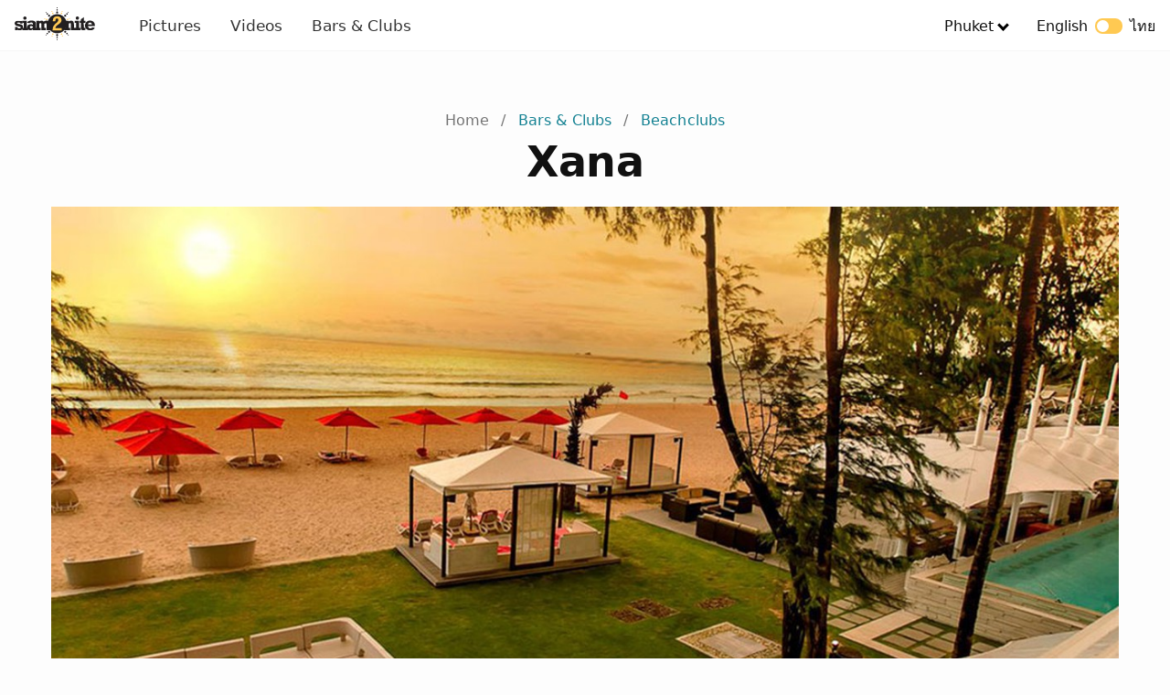

--- FILE ---
content_type: text/html; charset=UTF-8
request_url: https://www.siam2nite.com/en/phuket/locations/beachclubs/xana
body_size: 17002
content:
<!DOCTYPE html> <html lang="en"> <head> <meta charset="UTF-8"> <meta name="viewport" content="width=device-width, initial-scale=1.0"> <meta http-equiv="X-UA-Compatible" content="ie=edge"> <title>Xana - Beachclub (Bang Tao, Phuket) | Siam2nite</title> <meta name="description" content="XANA is a beachclub with private beach & 35 metre swimming pool, located in front of Angsana Hotel on Bang Tao beach. The venue features beach loun..." /> <meta property="og:site_name" content="Siam2nite.com"/> <meta property="og:title" content="Xana - Beachclub (Bang Tao, Phuket) | Siam2nite" /> <meta property="og:url" content="https://www.siam2nite.com/en/phuket/locations/beachclubs/xana" /> <meta property="og:description" content="XANA is a beachclub with private beach & 35 metre swimming pool, located in front of Angsana Hotel on Bang Tao beach. The venue features beach loun..." /> <meta property="fb:app_id" content="165249880162708" /> <meta property="og:image" content="https://siam2nite.media/t8iX5Qm68-re1uBJSmH_RyDUfwE=/locations/1106/meta_9edc954c622b9ed9dcd00edf9f432f19.jpg" /> <meta property="og:type" content="website" /> <meta property="article:publisher" content="https://www.facebook.com/siam2nite"/> <meta property="fb:pages" content="110704132279740" /> <meta name="twitter:card" content="summary_large_image"> <meta name="twitter:site" content="@siam2nite"> <meta name="twitter:url" content="https://www.siam2nite.com/en/phuket/locations/beachclubs/xana"> <meta name="twitter:title" content="Xana - Beachclub (Bang Tao, Phuket) | Siam2nite"> <meta name="twitter:description" content="XANA is a beachclub with private beach & 35 metre swimming pool, located in front of Angsana Hotel on Bang Tao beach. The venue features beach loun..."> <meta name="twitter:image:src" content="https://siam2nite.media/t8iX5Qm68-re1uBJSmH_RyDUfwE=/locations/1106/meta_9edc954c622b9ed9dcd00edf9f432f19.jpg"> <meta name="google-site-verification" content="L1426h80fnYR0LasR_NE7nQiQMEFgHHYMb23mzooOKQ" /> <meta name="google-site-verification" content="z0U9kv5-RmGrTSjSrIWkn9p8ZHppJQXX34rJRbVsQOo" /> <link rel="icon" type="image/png" sizes="32x32" href="/assets/img/meta/icons/favicon-32x32.png"> <link rel="icon" type="image/png" sizes="16x16" href="/assets/img/meta/icons/favicon-16x16.png"> <link rel="apple-touch-icon" href="/assets/img/meta/icons/apple-touch-icon.png" /> <link rel="apple-touch-icon" sizes="57x57" href="/assets/img/meta/icons/apple-touch-icon-57x57.png" /> <link rel="apple-touch-icon" sizes="72x72" href="/assets/img/meta/icons/apple-touch-icon-72x72.png" /> <link rel="apple-touch-icon" sizes="76x76" href="/assets/img/meta/icons/apple-touch-icon-76x76.png" /> <link rel="apple-touch-icon" sizes="114x114" href="/assets/img/meta/icons/apple-touch-icon-114x114.png" /> <link rel="apple-touch-icon" sizes="120x120" href="/assets/img/meta/icons/apple-touch-icon-120x120.png" /> <link rel="apple-touch-icon" sizes="144x144" href="/assets/img/meta/icons/apple-touch-icon-144x144.png" /> <link rel="apple-touch-icon" sizes="152x152" href="/assets/img/meta/icons/apple-touch-icon-152x152.png" /> <link rel="apple-touch-icon" sizes="180x180" href="/assets/img/meta/icons/apple-touch-icon-180x180.png" /> <link rel="alternate" hreflang="en" href="https://www.siam2nite.com/en/phuket/locations/beachclubs/xana" /> <link rel="alternate" hreflang="th" href="https://www.siam2nite.com/th/phuket/locations/beachclubs/xana" /> <link rel="preconnect" href="https://siam2nite.media" crossorigin> <link rel="preconnect" href="https://cdn.subscribers.com" crossorigin> <link rel="preconnect" href="https://securepubads.g.doubleclick.net" crossorigin> <link rel="preconnect" href="https://www.google-analytics.com" crossorigin> <link rel="preconnect" href="https://cdn.ampproject.org" crossorigin> <style>/*! minireset.css v0.0.4 | MIT License | github.com/jgthms/minireset.css */blockquote,body,dd,dl,dt,fieldset,figure,h1,h2,h3,h4,h5,h6,hr,html,iframe,legend,li,ol,p,pre,textarea,ul{margin:0;padding:0}h1,h2,h3,h4,h5,h6{font-size:100%;font-weight:400}ol,ul{list-style:none}button,input,select,textarea{margin:0}button{cursor:pointer}body{background:#fdfdfd}button,button:focus{outline:none}html{box-sizing:border-box;-webkit-tap-highlight-color:transparent}*,:after,:before{box-sizing:inherit}body,html{height:100%}embed,img,object,video{height:auto;max-width:100%}audio{max-width:100%}iframe{border:0}button,input,label,select,textarea{margin:0;border:0;padding:0;vertical-align:middle;white-space:normal;background:none;line-height:1}input:focus{outline:0}button,input[type=button],input[type=checkbox],input[type=radio],input[type=reset],input[type=submit],select{-webkit-box-sizing:border-box;-moz-box-sizing:border-box;box-sizing:border-box}input[type=checkbox],input[type=radio]{width:13px;height:13px}input[type=search]{-webkit-appearance:textfield;-webkit-box-sizing:content-box}::-webkit-search-decoration{display:none}button,input[type=button],input[type=reset],input[type=submit]{overflow:visible;width:auto}::-webkit-file-upload-button{padding:0;border:0;background:none}textarea{overflow:auto}select[multiple],textarea{vertical-align:top}.grid{box-sizing:border-box;display:-ms-flexbox;display:flex;-ms-flex:0 1 auto;flex:0 1 auto;-webkit-flex-wrap:wrap;-ms-flex-wrap:wrap;flex-wrap:wrap}.grid.grid-nowrap{-ms-flex-wrap:nowrap;flex-wrap:nowrap}.grid .grid{width:100%}.col{display:-ms-flexbox;display:flex;-ms-flex-preferred-size:100%;-webkit-flex-basis:100%;flex-basis:100%;max-width:100%}.is-flex-column{-ms-flex-direction:column;flex-direction:column}.is-flex-align-start{-ms-flex-align:start;align-items:flex-start}.is-flex-justify-center{-ms-flex-pack:center;justify-content:center}.col-link{margin-bottom:0}.col-link a{text-align:center;font-weight:500;margin:4px auto 0;display:block}.col-link a,.col-link a:visited{color:#138192}.col-link a:after{content:" >"}.grid-1px{background-color:#eee;margin:0 -2px}.grid-1px>.col{padding:2px 2px 0}@media (max-width:539px){.s-1{-ms-flex-preferred-size:100%;flex-basis:100%;max-width:100%}.s-2{-ms-flex-preferred-size:50%;flex-basis:50%;max-width:50%}.s-3{-ms-flex-preferred-size:33.333333%;flex-basis:33.333333%;max-width:33.33333333%}.shs-2{margin:0 -2px}.shs-2>.col{padding:0 2px}.shs-4{margin:0 -4px}.shs-4>.col{padding:0 4px}.svs-4>.col{padding-bottom:4px}.svs-8>.col{padding-bottom:8px}.svs-16>.col{padding-bottom:16px}.svs-24>.col{padding-bottom:24px}.svs-32>.col,.svs-40>.col{padding-bottom:32px}}@media (min-width:540px) and (max-width:1023px){.m-2{-ms-flex-preferred-size:50%;flex-basis:50%;max-width:50%}.m-3{-ms-flex-preferred-size:33.3333333333%;flex-basis:33.3333333333%;max-width:33.3333333333%}.m-4{-ms-flex-preferred-size:25%;flex-basis:25%;max-width:25%}.mhs-4{margin:0 -4px}.mhs-4>.col{padding:0 4px}.mhs-8{margin:0 -8px}.mhs-8>.col{padding:0 8px}.mhs-12{margin:0 -12px}.mhs-12>.col{padding:0 12px}.mhs-16{margin:0 -16px}.mhs-16>.col{padding:0 16px}.mvs-8>.col{padding-bottom:8px}.mvs-16>.col{padding-bottom:16px}.mvs-24>.col{padding-bottom:24px}.mvs-32>.col{padding-bottom:32px}}@media (min-width:1024px) and (max-width:1280px){.l-2{-ms-flex-preferred-size:50%;flex-basis:50%;max-width:50%}.l-3{-ms-flex-preferred-size:33.3333333333%;flex-basis:33.3333333333%;max-width:33.3333333333%}.l-4{-ms-flex-preferred-size:25%;flex-basis:25%;max-width:25%}.l-5{-ms-flex-preferred-size:20%;flex-basis:20%;max-width:20%}.lhs-4{margin:0 -4px}.lhs-4>.col{padding:0 4px}.lhs-8{margin:0 -8px}.lhs-8>.col{padding:0 8px}.lhs-12{margin:0 -12px}.lhs-12>.col{padding:0 12px}.lhs-16{margin:0 -16px}.lhs-16>.col{padding:0 16px}.lhs-24{margin:0 -24px}.lhs-24>.col{padding:0 24px}.lvs-8>.col{padding-bottom:8px}.lvs-16>.col{padding-bottom:16px}.lvs-24>.col{padding-bottom:24px}.lvs-32>.col{padding-bottom:32px}}@media (min-width:1281px){.x-2{-ms-flex-preferred-size:50%;flex-basis:50%;max-width:50%}.x-3{-ms-flex-preferred-size:33.3333333333%;flex-basis:33.3333333333%;max-width:33.3333333333%}.x-4{-ms-flex-preferred-size:25%;flex-basis:25%;max-width:25%}.x-5{-ms-flex-preferred-size:20%;flex-basis:20%;max-width:20%}.xhs-4{margin:0 -4px}.xhs-4>.col{padding:0 4px}.xhs-8{margin:0 -8px}.xhs-8>.col{padding:0 8px}.xhs-12{margin:0 -12px}.xhs-12>.col{padding:0 12px}.xhs-16{margin:0 -16px}.xhs-16>.col{padding:0 16px}.xhs-24{margin:0 -24px}.xhs-24>.col{padding:0 24px}.xvs-8>.col{padding-bottom:8px}.xvs-16>.col{padding-bottom:16px}.xvs-24>.col{padding-bottom:24px}.xvs-32>.col{padding-bottom:32px}.xvs-40>.col{padding-bottom:40px}.xvs-48>.col{padding-bottom:48px}}.is-thai .col-link a{font-family:Kanit;font-weight:400}.is-main main{padding-top:128px}.is-sub main{padding-top:72px}@media (min-width:540px){.is-main main{padding-top:168px}.is-sub main{padding-top:112px}}body{font-family:-apple-system,system-ui,San Francisco,BlinkMacSystemFont,Segoe UI,Roboto,Oxygen-Sans,Ubuntu,Cantarell,Helvetica Neue,sans-serif;-webkit-font-smoothing:antialiased;-moz-osx-font-smoothing:grayscale;font-size:16px}h1,h2,h3,h4,h5,h6{color:#111}p{color:#333;font-weight:400}.is-thai h1,.is-thai h2,.is-thai h3,.is-thai h4,.is-thai h5,.is-thai h6{font-family:Kanit;font-weight:400!important;letter-spacing:0}a,a:active,a:hover,a:visited{text-decoration:none;color:#111}a:hover{color:#060606}.nv{left:0;position:fixed;right:0;top:0;z-index:9999;height:52px;border-bottom:1px solid #f6f6f6;background:#fff}.nv__wrp{-ms-flex-align:stretch;align-items:stretch;-ms-flex-pack:justify;justify-content:space-between;height:52px;margin:0 auto;z-index:500;max-width:1310px;width:100%}.nv__left,.nv__logo,.nv__right,.nv__wrp{display:-ms-flexbox;display:flex}.nv__logo{-ms-flex-align:center;align-items:center;max-width:88px;margin:0 32px 0 16px}.nv__menu{display:none;margin:0;padding:0}.nv__menu a{-ms-flex-align:center;align-items:center;color:#333;display:-ms-flexbox;display:flex;font-size:17px;padding:0 12px}.nv__menu a.is-active{font-weight:500;color:#111}.nv__menu-icon{margin-right:20px}.nv__menu-icon img{height:28px;width:28px}.nv__city{display:none;padding:0 16px;position:relative}.nv__city-arrow-down{-webkit-transform:rotate(45deg);border:solid #000;border-width:0 3px 3px 0;display:inline-block;margin:0 0 2px 6px;padding:3px;transform:rotate(45deg)}.nv__city-content{margin-top:50px;display:none;-ms-flex-item-align:start;align-self:flex-start;-ms-flex-direction:column;flex-direction:column;padding:16px 20px;position:absolute;background:#fff;min-width:160px;box-shadow:0 8px 16px 0 rgba(0,0,0,.2);z-index:1}.nv__city-content a{display:block;-ms-flex-align:center;align-items:center;color:#333;display:-ms-flexbox;display:flex;padding:8px 0;font-size:16px}.nv__lang{color:#111;display:none;padding:0 16px}.nv__city:hover .nv__city-content{display:-ms-flexbox;display:flex}@media (min-width:540px){.nv,.nv__wrp{height:56px}}@media (min-width:640px){.nv__menu{-ms-flex-direction:row;flex-direction:row;-ms-flex-item-align:center;align-self:center;display:-ms-flexbox;display:flex}}@media (min-width:960px){.nv__menu a{padding:0 16px}.nv__menu-icon{display:none}.nv__city,.nv__lang{display:-ms-flexbox;display:flex;-ms-flex-align:center;align-items:center}}.is-thai .nv__menu .is-active{font-weight:500;color:#111}.is-thai .nv__city a,.is-thai .nv__lang,.is-thai .nv__menu a{font-family:Kanit;font-weight:400}.language-switcher{display:inline-block;height:17px;margin:0 8px;position:relative;vertical-align:sub;width:30px}.language-switch-button{-webkit-transition:.4s;background-color:#ffc952;border-radius:17px;bottom:0;cursor:pointer;left:0;position:absolute;right:0;top:0;vertical-align:sub}.language-switch-button:before{background-color:#fff;border-radius:50%;bottom:2px;content:"";height:13px;position:absolute;width:13px}.language-switch-button-english:before{left:2px}.language-switch-button-thai:before{right:2px}.mobile-menu{display:none}.sub-nav{z-index:4000;margin-top:52px;height:50px;margin-bottom:32px;background:#fff;overflow:hidden;box-shadow:0 4px 12px rgba(0,0,0,.04),0 0 1px rgba(1,0,0,.06);left:0;right:0;position:fixed}.sub-nav__wrapper{max-width:1280px;margin-left:auto;margin-right:auto;padding-left:8px;-ms-flex-pack:center;justify-content:center}.sub-nav__menu,.sub-nav__wrapper{display:-ms-flexbox;display:flex;background:#fff}.sub-nav__menu{overflow-x:scroll;-webkit-overflow-scrolling:touch;overflow-y:hidden;-ms-flex-align:center;align-items:center}.sub-nav ul{height:50px;-ms-flex:0 0 auto;flex:0 0 auto}.sub-nav ul,.sub-nav ul li{display:-ms-flexbox;display:flex}.sub-nav ul li{margin:0 4px;-ms-flex-align:center;align-items:center}.sub-nav ul li.is-active .sub-nav__menu-item{color:#fff;border:1px solid #ff8a00;background:linear-gradient(90deg,#ff8a00,#e65f58);font-weight:600}.sub-nav ul li.is-active .has-arrow-down span{border-color:#fff}.sub-nav ul li.is-active:hover .sub-nav__menu-item{color:#fff}.sub-nav ul li:hover .sub-nav__menu-item{color:#333}.sub-nav ul .sub-nav__menu-item{font-size:14px;letter-spacing:.25px;line-height:20px;color:#333;border:1px solid #d1d1d1;padding:8px 16px;border-radius:8px;line-height:1;min-width:88px;text-align:center;display:block}.sub-nav ul .sub-nav__menu-item:hover{color:#333;border:1px solid #333;-webkit-transition:color .3s ease-in-out;-webkit-transition:border-color .3s ease-in-out}.sub-nav ul .has-arrow-down span{border:solid #d1d1d1;border-width:0 2px 2px 0;display:inline-block;margin:0 0 2px 3px;padding:3px;transform:rotate(45deg)}.sub-nav ul .sub-nav__menu-item.has-arrow-down{padding:8px 12px 8px 16px}.sub-nav.is-hidden{transform:translateY(-100%)}.sube-nav.is-visible{transform:translateY(0)}@media (min-width:321px){.sub-nav__wrapper{padding-left:12px}}@media (min-width:400px){.sub-nav__wrapper{padding-left:16px}}@media (min-width:540px){.sub-nav{margin-top:56px}.sub-nav ul li{margin:0 8px}}.is-thai .sub-nav__menu-item{font-family:Kanit;font-weight:400}.is-thai ul li.is-active .sub-nav__menu-item{font-family:Kanit;font-weight:500}.breadcrumb{padding:8px 0;list-style:none;text-align:center}.breadcrumb li{display:inline;font-size:16px;letter-spacing:.15px;line-height:24px}.breadcrumb li:first-child a{color:#757575}.breadcrumb li+li:before{padding:8px;color:#757575;content:"/\00a0"}.breadcrumb li a{color:#138192;text-decoration:none}.breadcrumb li a:hover{color:#138192;text-decoration:underline}.is-thai .breadcrumb li a{font-family:Kanit;font-weight:400}.img img{height:auto}.img,.img img,img[data-srcset]{display:block;width:100%}.img{height:0;position:relative}.r-1-1{padding-bottom:100%}.r-3-2{padding-bottom:66.666666%}.r-2-3{padding-bottom:150%}.r-6-2{padding-bottom:33.333333333333336%}.r-16-9{padding-bottom:56.25%}.r-1280-854{padding-bottom:66.71%}.r-1280-670{padding-bottom:52.34375%}.r-851x315{padding-bottom:37.01527614571093%}.r-4-3{padding-bottom:75%}.r-3-4{padding-bottom:133.3333%}.r-243-347{padding-bottom:142.79835390946502%}.r-425-160{padding-bottom:37.64705882352941%}.bg-1{background:#fafafa}.bg-2{background:#f6f6f6}.bg-3{background:#f1f1f1}.bg-4{background:#ededed}.bg-5{background:#e9e9e9}.page-title{margin:0 0 24px}.page-title h1{font-size:34px;letter-spacing:.25px;line-height:40px;font-weight:700}.page-title p{font-size:14px;letter-spacing:.25px;line-height:20px;color:#111}.page-title p span{font-weight:500}.page-title__intro{width:90%;margin-top:24px;margin-bottom:64px}@media (min-width:540px){.page-title{margin:0 0 32px}.page-title h1{font-size:46px;letter-spacing:-.5px;line-height:50px;font-weight:700;margin-bottom:4px}.page-title p{font-size:18px;letter-spacing:.25px;line-height:24px}.page-title__intro{width:70%;margin-top:24px;margin-bottom:64px}}.section{margin-left:12px;margin-right:12px;max-width:1180px}@media (min-width:321px){.section{margin-left:16px;margin-right:16px}}@media (min-width:400px){.section{margin-left:20px;margin-right:20px}}@media (min-width:540px){.section{margin-left:24px;margin-right:24px}}@media (min-width:1024px){.section{margin-left:56px;margin-right:56px}}@media (min-width:1281px){.section{margin-left:auto;margin-right:auto}}@media (min-width:1500px){.section{margin-left:auto;margin-right:auto;max-width:1296px}}.details li{display:-ms-flexbox;display:flex;margin-bottom:32px}.details__icon{-ms-flex:0 0 32px;flex:0 0 32px;margin-top:2px}.details__content{width:100%}.details__title{letter-spacing:.15px;font-weight:500}.details__body,.details__title{font-size:16px;line-height:24px}.details__body{letter-spacing:.5px;color:#333}.details__body .is-ink{color:#333}.details .button{margin-top:16px}.is-thai .details__title{font-family:Kanit;font-weight:400}.media{position:relative;height:0;overflow:hidden;max-width:100%}.media embed,.media iframe,.media object{position:absolute;top:0;left:0;width:100%;height:100%}.media--video{padding-bottom:56.25%}.button-group{display:-ms-flexbox;display:flex;-ms-flex-wrap:wrap;flex-wrap:wrap;-ms-flex-align:start;align-items:flex-start}.button-group__2col{width:100%}.button-group .button-group__2col{margin-bottom:0}@media (min-width:540px){.button-group{-ms-flex-wrap:nowrap;flex-wrap:nowrap}.button-group__2col{width:50%}.button-group__2col:nth-child(odd){padding-right:6px}.button-group__2col:nth-child(2n){padding-left:6px}}.button{padding:14px 30px;text-transform:uppercase;background:none;border:none;text-decoration:none;cursor:pointer;-webkit-user-select:none;-moz-user-select:none;-ms-user-select:none;user-select:none;-webkit-appearance:none;-moz-appearance:none;appearance:none;display:inline-block;text-align:center;font-weight:500;font-size:13px;letter-spacing:1.25px;border-radius:8px;transition:.2s;line-height:18px}.button--expanded{width:100%;display:block}.button--primary{border:1px solid #333;color:#333;border-radius:8px}.button--primary:hover,.button--primary:visited{color:#333}.button--action{border:2px solid #06d6a0;background:#06d6a0;color:#fff;text-transform:uppercase;font-weight:600}.button--action:hover{border:2px solid #16c38d;background:#16c38d}.button--action:hover,.button--action:visited,.button--facebook:hover,.button--facebook:visited,.button--twitter:hover,.button--twitter:visited{color:#fff}.button--facebook{border:2px solid #3b5998;background:#3b5998;color:#fff}.button--facebook:hover{border:2px solid #344e86;background:#344e86}.button--twitter{border:2px solid #1da1f2;background:#1da1f2;color:#fff}.button--twitter:hover{border:2px solid #0d95e8;background:#0d95e8}.button--affiliate{border:2px solid #e53e3e;background:#e53e3e;color:#fff;margin-bottom:32px}.button--affiliate:hover{border:2px solid #e22828;background:#e22828}.is-thai .button,.is-thai button{font-family:Kanit;font-weight:400;letter-spacing:.5px;font-size:14px}#spotlight .header div{padding-right:40px!important}.location__title{font-size:36px;font-weight:700;margin:0 0 24px;text-align:center}.location__cover{margin-bottom:16px;margin-left:-12px;margin-right:-12px}.location__closed{text-align:center;background:#fff;border:2px dashed #f44336;padding:40px 24px;border-radius:8px;margin:40px 0}.location__closed h2{font-size:20px;letter-spacing:.25px;line-height:28px;color:#111}.location__closed a{margin-top:24px;display:block;text-decoration:underline}.location__content{margin-bottom:64px;max-width:800px;margin-left:auto;margin-right:auto}.location__description{font-size:16px;letter-spacing:.5px;line-height:24px;margin-bottom:32px}.location__ammenities{margin-top:16px;margin-bottom:-16px}.location__ammenities ol{display:-ms-flexbox;display:flex;-ms-flex-wrap:wrap;flex-wrap:wrap}.location__ammenities li{display:-ms-flexbox;display:flex;-ms-flex-direction:column;flex-direction:column;-ms-flex:0 0 50%;flex:0 0 50%;margin-bottom:18px}.location__ammenities-wrapper{max-width:110px;text-align:center}.location__ammenities-wrapper img{text-align:center;margin:0 auto}.location__ammenities--icon{height:36px}.location__ammenities--icon-label{margin-top:4px}.location__social{margin-top:0;display:-ms-flexbox;display:flex;-ms-flex-wrap:wrap;flex-wrap:wrap}.location__social li{padding:0 12px 8px 0;margin-bottom:0}.location__social img{margin-right:4px}.location__social a{font-size:16px;letter-spacing:.5px;line-height:24px}.location__images{margin-bottom:28px}.location__images .spotlight{width:100%;display:block}.location__albums,.location__events,.location__teaser,.location__videos{margin-bottom:32px}.location__share-buttons{margin-bottom:32px;max-width:800px;margin-left:auto;margin-right:auto}.location__ads,.location__nearby{margin-bottom:40px}.location__hot-topics{margin-bottom:28px}.location__categories{margin-bottom:72px}.location .button--location-affiliate{background:linear-gradient(90deg,#4b80f3,#8c69ca);border-color:#fff;padding:20px 16px}.location__affiliate-map{margin-bottom:48px;margin-top:48px;box-shadow:0 4px 12px rgba(0,0,0,.05),0 0 1px rgba(1,0,0,.07);border:1px solid #fafafa;border-radius:8px;background:linear-gradient(90deg,#4b80f3,#8c69ca)}.location__affiliate-map-header{padding:24px;text-align:center;font-weight:500}.location__affiliate-map-header h2{font-size:14px;letter-spacing:.25px;line-height:20px;font-weight:700;font-size:18px;color:#fff}.location__affiliate-map-body{height:500px;padding:0 8px 8px}@media (min-width:321px){.location__cover{margin-left:-16px;margin-right:-16px}}@media (min-width:400px){.location__cover{margin-left:-20px;margin-right:-20px}}@media (min-width:540px){.location__cover{margin-left:-24px;margin-right:-24px;margin-bottom:32px}.location__images{margin-bottom:48px}.location__albums,.location__events,.location__teaser{margin-bottom:64px}.location__videos{margin-bottom:32px}.location__share-buttons{margin-bottom:64px;max-width:800px;margin-left:auto;margin-right:auto}.location__ads{margin-bottom:80px}.location__nearby{margin-bottom:40px}.location__hot-topics{margin-bottom:56px}.location__categories{margin-bottom:144px}.location__affiliate-map{margin-bottom:72px;margin-top:72px}}@media (min-width:1024px){.location__cover{margin-left:0;margin-right:0;margin-bottom:32px}}@media (min-width:960px){.location__title{font-size:46px;letter-spacing:-.5px;line-height:50px}.location__description{font-size:18px;letter-spacing:.25px;line-height:28px}}</style> <script>var yall=function(){"use strict";function e(){return(e=Object.assign||function(e){for(var t=1;t<arguments.length;t++){var r=arguments[t];for(var n in r)Object.prototype.hasOwnProperty.call(r,n)&&(e[n]=r[n])}return e}).apply(this,arguments)}return function(t){var r={intersectionObserverSupport:"IntersectionObserver"in window&&"IntersectionObserverEntry"in window&&"intersectionRatio"in window.IntersectionObserverEntry.prototype,mutationObserverSupport:"MutationObserver"in window,idleCallbackSupport:"requestIdleCallback"in window,eventsToBind:[[document,"scroll"],[document,"touchmove"],[window,"resize"],[window,"orientationchange"]]},n=e({lazyClass:"lazy",lazyBackgroundClass:"lazy-bg",lazyBackgroundLoaded:"lazy-bg-loaded",throttleTime:200,idlyLoad:!1,idleLoadTimeout:100,threshold:200,observeChanges:!1,observeRootSelector:"body",mutationObserverOptions:{childList:!0,subtree:!0}},t),o="img."+n.lazyClass+",video."+n.lazyClass+",iframe."+n.lazyClass+",."+n.lazyBackgroundClass,a={timeout:n.idleLoadTimeout},i=function(e){return[].slice.call(e)},s=function(e){if("IMG"===e.tagName){var t=e.parentNode;"PICTURE"===t.tagName&&i(t.querySelectorAll("source")).forEach(function(e){return l(e)}),l(e)}"VIDEO"===e.tagName&&(i(e.querySelectorAll("source")).forEach(function(e){return l(e)}),l(e),!0===e.autoplay&&e.load()),"IFRAME"===e.tagName&&l(e),e.classList.contains(n.lazyBackgroundClass)&&(e.classList.remove(n.lazyBackgroundClass),e.classList.add(n.lazyBackgroundLoaded))},l=function(e){null!==e.getAttribute("data-srcset")&&e.setAttribute("srcset",e.getAttribute("data-srcset")),null!==e.getAttribute("data-src")&&e.setAttribute("src",e.getAttribute("data-src")),null!==e.getAttribute("data-poster")&&e.setAttribute("poster",e.getAttribute("data-poster"))},u=function e(){var t=!1;!1===t&&c.length>0&&(t=!0,setTimeout(function(){c.forEach(function(e){e.getBoundingClientRect().top<=window.innerHeight+n.threshold&&e.getBoundingClientRect().bottom>=-n.threshold&&"none"!==getComputedStyle(e).display&&(!0===n.idlyLoad&&!0===r.idleCallbackSupport?requestIdleCallback(function(){s(e)},a):s(e),e.classList.remove(n.lazyClass),c=c.filter(function(t){return t!==e}))}),t=!1,0===c.length&&!1===n.observeChanges&&r.eventsToBind.forEach(function(t){return t[0].removeEventListener(t[1],e)})},n.throttleTime))},c=i(document.querySelectorAll(o));if(!0===r.intersectionObserverSupport){var d=new IntersectionObserver(function(e,t){e.forEach(function(e){if(!0===e.isIntersecting||e.intersectionRatio>0){var o=e.target;!0===n.idlyLoad&&!0===r.idleCallbackSupport?requestIdleCallback(function(){return s(o)},a):s(o),o.classList.remove(n.lazyClass),t.unobserve(o),c=c.filter(function(e){return e!==o})}})},{rootMargin:n.threshold+"px 0%"});c.forEach(function(e){return d.observe(e)})}else r.eventsToBind.forEach(function(e){return e[0].addEventListener(e[1],u)}),u();!0===r.mutationObserverSupport&&!0===n.observeChanges&&new MutationObserver(function(e){return e.forEach(function(){i(document.querySelectorAll(o)).forEach(function(e){-1===c.indexOf(e)&&(c.push(e),!0===r.intersectionObserverSupport?d.observe(e):u())})})}).observe(document.querySelector(n.observeRootSelector),n.mutationObserverOptions)}}();document.addEventListener("DOMContentLoaded",function(){yall({threshold:400})});</script> <link href="/assets/css/sub-locations-23e6b5bfe3.css" rel="stylesheet" media="print" onload="this.media='all'"> <!-- Google Tag Manager --> <script>(function(w,d,s,l,i){w[l]=w[l]||[];w[l].push({'gtm.start':
new Date().getTime(),event:'gtm.js'});var f=d.getElementsByTagName(s)[0],
j=d.createElement(s),dl=l!='dataLayer'?'&l='+l:'';j.async=true;j.src=
'https://www.googletagmanager.com/gtm.js?id='+i+dl;f.parentNode.insertBefore(j,f);
})(window,document,'script','dataLayer','GTM-NGBWGN8');</script> <!-- End Google Tag Manager --> </head> <body id="body" data-active-city="phuket" data-active-language="en" class="is-sub is-english "> <header> <nav class="nv"> <div class="nv__wrp"> <div class="nv__left"> <div class="nv__logo"> <a href="https://www.siam2nite.com/en/phuket/"> <img src="/assets/img/siam2nite-logo.svg" width="88" height="36" alt="Siam2nite Logo"> </a> </div> <div class="nv__menu"> <a class="" href="https://www.siam2nite.com/en/phuket/pictures"> Pictures </a> <a class="" href="https://www.siam2nite.com/en/phuket/videos"> Videos </a> <a class="" href="https://www.siam2nite.com/en/phuket/locations"> Bars & Clubs </a> </div> </div> <div class="nv__right"> <button class="nv__menu-icon" id="js-navbar-toggle" type="button" aria-label="Open Menu"> <img src="/assets/icons/icons8-menu-20.svg" alt="Open Menu"> </button> <div class="nv__city"> <a class=""> Phuket</a> <span class="nv__city-arrow-down"></span> <div class="nv__city-content"> <a href="https://www.siam2nite.com/">Bangkok</a> <a href="https://www.siam2nite.com/en/pattaya/">Pattaya</a> <a href="https://www.siam2nite.com/en/kohsamui/">Koh Samui</a> <a href="https://www.siam2nite.com/en/chiangmai/">Chiang Mai</a> <a href="https://www.siam2nite.com/en/kohphangan/">Koh Phangan</a> </div> </div> <a class="nv__lang" href="/th/phuket/locations/beachclubs/xana"> <span>English</span> <span class="language-switcher"> <span class="language-switch-button language-switch-button-english"></span> </span> <span>ไทย</span> </a> </div> </div> </nav> <nav class="mobile-menu" id="js-mobile-menu"> <div class="mobile-menu__container"> <div class="mobile-menu__header"> <div class="mobile-menu__header-logo"> <img src="/assets/img/siam2nite-logo-white.svg" width="88" height="36" alt="Siam2nite Logo"> </div> <div class="mobile-menu__language"> <a class="navbar-language" href="/th/phuket/locations/beachclubs/xana"> <span>English</span> <span class="language-switcher"> <span class="language-switch-button language-switch-button-english"></span> </span> <span>ไทย</span> </a> </div> <button class="mobile-menu__header-hamburger" id="js-mobile-menu-close" type="button"> <img src="/assets/icons/icons8-delete-white.svg" width="32" height="32" alt="Close Menu"> </button> </div> <div class="mobile-menu__body"> <div class="mobile-menu__main"> <a class="mobile-menu__main-link " href="https://www.siam2nite.com/en/phuket/pictures"> Pictures </a> <a class="mobile-menu__main-link " href="https://www.siam2nite.com/en/phuket/videos"> Videos </a> <a class="mobile-menu__main-link " href="https://www.siam2nite.com/en/phuket/locations"> Bars & Clubs </a> </div> <div class="mobile-menu__discover"> <div class="mobile-menu__discover-title">Siam2nite</div> <ul class="mobile-menu__discover"> <li><a class="mobile-menu__discover-link" href="https://www.siam2nite.com/">Bangkok</a></li> <li><a class="mobile-menu__discover-link" href="https://www.siam2nite.com/en/pattaya/">Pattaya</a></li> <li><a class="mobile-menu__discover-link" href="https://www.siam2nite.com/en/phuket/">Phuket</a></li> <li><a class="mobile-menu__discover-link" href="https://www.siam2nite.com/en/kohsamui/">Koh Samui</a></li> <li><a class="mobile-menu__discover-link" href="https://www.siam2nite.com/en/chiangmai/">Chiang Mai</a></li> <li><a class="mobile-menu__discover-link" href="https://www.siam2nite.com/en/kohphangan/">Koh Phangan</a></li> </ul> </div> </div> </div> </nav> </header> <main class="section location"> <ul class="breadcrumb"> <li><a href="https://www.siam2nite.com/en/phuket/">Home</a></li> <li><a href="https://www.siam2nite.com/en/phuket/locations">Bars & Clubs</a></li> <li><a href="https://www.siam2nite.com/en/phuket/locations/beachclubs">Beachclubs</a></li> </ul> <h1 class="location__title">Xana</h1> <div class="location__cover"> <picture class="img r-16-9 bg-1"> <source data-srcset="https://siam2nite.media/E7vsXbSloA9ldL_wo72LiBpUx24=/1280x720/smart/locations/1106/cover_large_p19nmg5ugm1lir4gktsg2q7or63.jpg" media="(min-width: 540px)"> <source data-srcset="https://siam2nite.media/QKHZqLSnNh0RYk_PXP3nxqRtSfY=/828x466/smart/filters:quality(60)/locations/1106/cover_large_p19nmg5ugm1lir4gktsg2q7or63.jpg" media="(min-width: 412px) and (-webkit-min-device-pixel-ratio: 2), (min-width: 412px) and (min-resolution: 192dpi)"> <source data-srcset="https://siam2nite.media/2EIlXhOQW8CDum-xsFHTtwoRSLY=/414x233/smart/locations/1106/cover_large_p19nmg5ugm1lir4gktsg2q7or63.jpg" media="(min-width: 412px)"> <source data-srcset="https://siam2nite.media/1sBGhmFPIZps3gZMF3jBWwpBbEU=/750x422/smart/filters:quality(60)/locations/1106/cover_large_p19nmg5ugm1lir4gktsg2q7or63.jpg" media="(min-width: 360px) and (-webkit-min-device-pixel-ratio: 2), (min-width: 360px) and (min-resolution: 192dpi)"> <source data-srcset="https://siam2nite.media/frbvXrjevzNr4RtaqrLatPb2NHU=/375x211/smart/locations/1106/cover_large_p19nmg5ugm1lir4gktsg2q7or63.jpg" media="(min-width: 360px)"> <source data-srcset="https://siam2nite.media/9ST0Gx-LTVy32QnEcLh9gMvIJxA=/320x180/smart/filters:quality(60)/locations/1106/cover_large_p19nmg5ugm1lir4gktsg2q7or63.jpg" media="(min-width: 0px) and (-webkit-min-device-pixel-ratio: 2), (min-width: 0px) and (min-resolution: 192dpi)"> <source data-srcset="https://siam2nite.media/g5EQIiKPVPi7lJeZ90gBHOsjt2c=/320x180/smart/locations/1106/cover_large_p19nmg5ugm1lir4gktsg2q7or63.jpg" media="(min-width: 0px)"> <img class="lazy" alt="Xana" data-scr="https://siam2nite.media/g5EQIiKPVPi7lJeZ90gBHOsjt2c=/320x180/smart/locations/1106/cover_large_p19nmg5ugm1lir4gktsg2q7or63.jpg" src="[data-uri]"> </picture> </div> <div class="location__content"> <p class="location__description">XANA is a beachclub with private beach & 35 metre swimming pool, located in front of Angsana Hotel on Bang Tao beach. The venue features beach loungers, poolside day beds, VIP cabanas that can accommodate up to 10 people and a state-of-the-art sound system. The menu includes Thai, European & Mediterranean dishes, Tapas, a variety of signature Mojitos & classic cocktails and a fine selection of wine from all over the world. The venue opens daily from 10am and closes on 1am on Fridays & Saturdays, and midnight on all other days.</p> <ul class="details"> <li> <div class="details__icon"> <i class="icon-phone-office"><svg><use xlink:href="/assets/img/v6.icon-sprite.svg#icon-phone-office"></use></svg></i> </div> <div class="details__content"> <div class="details__title"> Phone </div> <div class="details__body"> <a class="location__contact--link" href="tel:076-358-500">076-358-500</a> </div> </div> </li> <li> <div class="details__icon"> <i class="icon-facebook-messenger"><svg><use xlink:href="/assets/img/v6.icon-sprite.svg#icon-facebook-messenger"></use></svg></i> </div> <div class="details__content"> <div class="details__title"> Messenger </div> <div class="details__body"> <a class="location__contact--link" href="https://m.me/XanaBeachClub" target="_blank" rel="noopener">XanaBeachClub</a> </div> </div> </li> <li> <div class="details__icon"> <i class="icon-share-2"><svg><use xlink:href="/assets/img/v6.icon-sprite.svg#icon-share-2"></use></svg></i> </div> <div class="details__content"> <div class="details__title"> Connect </div> <div class="details__body"> <ul class="location__social"> <li> <a href="http://www.xanabeachclub.com/" target="_blank" rel="noopener">Website</a> </li> <li> <a href="https://www.facebook.com/XanaBeachClub" target="_blank" rel="noopener">Facebook</a> </li> <li> <a href="https://twitter.com/xanabeachclub" target="_blank" rel="noopener">Twitter</a> </li> <li> <a href="https://instagram.com/xanabeachclub/" target="_blank" rel="noopener">Instagram</a> </li> </ul> </div> </div> </li> <li> <div class="details__icon"> <i class="icon-place-marker"><svg><use xlink:href="/assets/img/v6.icon-sprite.svg#icon-place-marker"></use></svg></i> </div> <div class="details__content"> <div class="details__title"> Address </div> <div class="details__body"> Moo 4, Srisoonthorn Road, Cherngtalay, 83110 Phuket <div><button data-micromodal-trigger="js-show-map" class="button button--small button--primary"> Show Map</button></div> </div> </div> </li> </ul> </div> <div class="location__share-buttons"> <div class="grid shs-4 svs-8 mhs-8 mvs-16 lhs-8 lvs-8 xhs-8 xvs-8"> <div class="col m-2 l-2 x-2"> <a class="button button--large button--expanded button--facebook" href="https://facebook.com/sharer/sharer.php?u=https://www.siam2nite.com/en/phuket/locations/beachclubs/xana" target="_blank" rel="noopener" aria-label="Share on Facebook">Share on Facebook</a> </div> <div class="col m-2 l-2 x-2"> <a class="button button--large button--expanded button--twitter" href="https://twitter.com/intent/tweet/?url=https://www.siam2nite.com/en/phuket/locations/beachclubs/xana" target="_blank" rel="noopener" aria-label="Share on Twitter">Share on Twitter</a> </div> </div> </div> <div class="location__images spotlight-group" data-control="page" data-animation="slide" data-infinite="false" data-preloader="true" data-prefetch="true" data-autohide="false"> <div class="section-title"> <h2>Photos</h2> <p>Photos of Xana</p> </div> <ul class="grid shs-4 svs-8 mhs-4 mvs-8 lhs-4 lvs-8 xhs-4 xvs-8" > <li class="col s-2 m-2 l-3 x-3"> <a class="spotlight" href="https://siam2nite.media/J9CIN9QbzyarcuyPJtZdTxuMNoE=/1280x720/smart/locations/1106/cover_large_p19p840r0q15vhfrvb2v72as013.jpg" > <picture class="img r-16-9 bg-5"> <source data-srcset="https://siam2nite.media/NrZjBueCHj0zhkyDrkm1PmEK0Kk=/854x480/smart/filters:quality(60)/locations/1106/cover_large_p19p840r0q15vhfrvb2v72as013.jpg" media="(min-width:768px) and (-webkit-min-device-pixel-ratio: 2), (min-width: 768px) and (min-resolution: 192dpi)"> <source data-srcset="https://siam2nite.media/HkxcUu7qy5oHtg_lzkY_aG-fNSY=/427x240/smart/locations/1106/cover_large_p19p840r0q15vhfrvb2v72as013.jpg" media="(min-width: 768px)"> <source data-srcset="https://siam2nite.media/qES4QMxTftdTD6EB-mNiqi6MzNE=/366x206/smart/filters:quality(60)/locations/1106/cover_large_p19p840r0q15vhfrvb2v72as013.jpg" media="(min-width: 412px) and (-webkit-min-device-pixel-ratio: 2), (min-width: 412px) and (min-resolution: 192dpi)"> <source data-srcset="https://siam2nite.media/YA9lvzeCCiip2wO2yiHiOscWpyQ=/183x103/smart/locations/1106/cover_large_p19p840r0q15vhfrvb2v72as013.jpg" media="(min-width: 412px)"> <source data-srcset="https://siam2nite.media/ra-qI2nz7QqfWGOdamL6vvnm9ng=/336x188/smart/filters:quality(60)/locations/1106/cover_large_p19p840r0q15vhfrvb2v72as013.jpg" media="(min-width: 360px) and (-webkit-min-device-pixel-ratio: 2), (min-width: 360px) and (min-resolution: 192dpi)"> <source data-srcset="https://siam2nite.media/n5lVike7D2KKgZSEvK9a1ChjnsI=/168x94/smart/locations/1106/cover_large_p19p840r0q15vhfrvb2v72as013.jpg" media="(min-width: 360px)"> <source data-srcset="https://siam2nite.media/9diNH4ebAw1eWLT74-8sckU2yzA=/288x162/smart/filters:quality(60)/locations/1106/cover_large_p19p840r0q15vhfrvb2v72as013.jpg" media="(min-width: 0px) and (-webkit-min-device-pixel-ratio: 2), (min-width: 0px) and (min-resolution: 192dpi)"> <source data-srcset="https://siam2nite.media/PLQ472QDt9E5TG0B9Xmffu0daug=/144x81/smart/locations/1106/cover_large_p19p840r0q15vhfrvb2v72as013.jpg" media="(min-width: 0px)"> <img class="lazy" alt="" data-scr="https://siam2nite.media/PLQ472QDt9E5TG0B9Xmffu0daug=/144x81/smart/locations/1106/cover_large_p19p840r0q15vhfrvb2v72as013.jpg" src="[data-uri]"> </picture> </a> </li> <li class="col s-2 m-2 l-3 x-3"> <a class="spotlight" href="https://siam2nite.media/LhA9AMX7YrvRJKUn0mYUr6I_XyY=/1280x720/smart/locations/1106/cover_large_p19p840r0qrhmfg41n09mar10t34.jpg" > <picture class="img r-16-9 bg-5"> <source data-srcset="https://siam2nite.media/2FhFJXXRzMMzcLMYWnH6X4AL2RA=/854x480/smart/filters:quality(60)/locations/1106/cover_large_p19p840r0qrhmfg41n09mar10t34.jpg" media="(min-width:768px) and (-webkit-min-device-pixel-ratio: 2), (min-width: 768px) and (min-resolution: 192dpi)"> <source data-srcset="https://siam2nite.media/rAHK842L0Lg0zkUFX6y90ltzz9Y=/427x240/smart/locations/1106/cover_large_p19p840r0qrhmfg41n09mar10t34.jpg" media="(min-width: 768px)"> <source data-srcset="https://siam2nite.media/DdZ0vycM7PHBjTEio6ql51IZOgY=/366x206/smart/filters:quality(60)/locations/1106/cover_large_p19p840r0qrhmfg41n09mar10t34.jpg" media="(min-width: 412px) and (-webkit-min-device-pixel-ratio: 2), (min-width: 412px) and (min-resolution: 192dpi)"> <source data-srcset="https://siam2nite.media/RLCNfveEjl1N5Ld91e_Q9ocORew=/183x103/smart/locations/1106/cover_large_p19p840r0qrhmfg41n09mar10t34.jpg" media="(min-width: 412px)"> <source data-srcset="https://siam2nite.media/kAfwVQJYyP3TpL8meH64izCl5pk=/336x188/smart/filters:quality(60)/locations/1106/cover_large_p19p840r0qrhmfg41n09mar10t34.jpg" media="(min-width: 360px) and (-webkit-min-device-pixel-ratio: 2), (min-width: 360px) and (min-resolution: 192dpi)"> <source data-srcset="https://siam2nite.media/a_1f2Qdt-60458OjyyPdgA7yQZo=/168x94/smart/locations/1106/cover_large_p19p840r0qrhmfg41n09mar10t34.jpg" media="(min-width: 360px)"> <source data-srcset="https://siam2nite.media/HZzEA7SaITgw00czo9cOK0oQNW4=/288x162/smart/filters:quality(60)/locations/1106/cover_large_p19p840r0qrhmfg41n09mar10t34.jpg" media="(min-width: 0px) and (-webkit-min-device-pixel-ratio: 2), (min-width: 0px) and (min-resolution: 192dpi)"> <source data-srcset="https://siam2nite.media/Z8cNOmLOUMCGFVKARQUmmyZzK1w=/144x81/smart/locations/1106/cover_large_p19p840r0qrhmfg41n09mar10t34.jpg" media="(min-width: 0px)"> <img class="lazy" alt="" data-scr="https://siam2nite.media/Z8cNOmLOUMCGFVKARQUmmyZzK1w=/144x81/smart/locations/1106/cover_large_p19p840r0qrhmfg41n09mar10t34.jpg" src="[data-uri]"> </picture> </a> </li> <li class="col s-2 m-2 l-3 x-3"> <a class="spotlight" href="https://siam2nite.media/LuMa8Hwbdq62BMBQacmkphGsdkw=/1280x720/smart/locations/1106/cover_large_p19p840r0reku1jk8h7ukfm13lf5.jpg" > <picture class="img r-16-9 bg-3"> <source data-srcset="https://siam2nite.media/3DuTTM_eJQq4H1KhJYsDukUH6oM=/854x480/smart/filters:quality(60)/locations/1106/cover_large_p19p840r0reku1jk8h7ukfm13lf5.jpg" media="(min-width:768px) and (-webkit-min-device-pixel-ratio: 2), (min-width: 768px) and (min-resolution: 192dpi)"> <source data-srcset="https://siam2nite.media/8X-3gWgHadC7eG3FgN1jok9pdgo=/427x240/smart/locations/1106/cover_large_p19p840r0reku1jk8h7ukfm13lf5.jpg" media="(min-width: 768px)"> <source data-srcset="https://siam2nite.media/CX2C7aLo93xWs1vpT5nnG2DAYm8=/366x206/smart/filters:quality(60)/locations/1106/cover_large_p19p840r0reku1jk8h7ukfm13lf5.jpg" media="(min-width: 412px) and (-webkit-min-device-pixel-ratio: 2), (min-width: 412px) and (min-resolution: 192dpi)"> <source data-srcset="https://siam2nite.media/Irnx0nweURZeJll7EOhQZr7N5UU=/183x103/smart/locations/1106/cover_large_p19p840r0reku1jk8h7ukfm13lf5.jpg" media="(min-width: 412px)"> <source data-srcset="https://siam2nite.media/Eid09Bzx3SeEmY8nY5itiOPiF_A=/336x188/smart/filters:quality(60)/locations/1106/cover_large_p19p840r0reku1jk8h7ukfm13lf5.jpg" media="(min-width: 360px) and (-webkit-min-device-pixel-ratio: 2), (min-width: 360px) and (min-resolution: 192dpi)"> <source data-srcset="https://siam2nite.media/IBu1PqGApGDbS1l05SmNobTWANQ=/168x94/smart/locations/1106/cover_large_p19p840r0reku1jk8h7ukfm13lf5.jpg" media="(min-width: 360px)"> <source data-srcset="https://siam2nite.media/iKT-nohU4NpufcT19BD-4beBADw=/288x162/smart/filters:quality(60)/locations/1106/cover_large_p19p840r0reku1jk8h7ukfm13lf5.jpg" media="(min-width: 0px) and (-webkit-min-device-pixel-ratio: 2), (min-width: 0px) and (min-resolution: 192dpi)"> <source data-srcset="https://siam2nite.media/BJkpurlu9waRs7hEON17LesZ2MQ=/144x81/smart/locations/1106/cover_large_p19p840r0reku1jk8h7ukfm13lf5.jpg" media="(min-width: 0px)"> <img class="lazy" alt="" data-scr="https://siam2nite.media/BJkpurlu9waRs7hEON17LesZ2MQ=/144x81/smart/locations/1106/cover_large_p19p840r0reku1jk8h7ukfm13lf5.jpg" src="[data-uri]"> </picture> </a> </li> <li class="col s-2 m-2 l-3 x-3"> <a class="spotlight" href="https://siam2nite.media/wq1MmhYKHTg4qLXGzf0osyp9mbI=/1280x720/smart/locations/1106/cover_large_p19p840r0rfttvn5dff1acqkbg6.jpg" > <picture class="img r-16-9 bg-4"> <source data-srcset="https://siam2nite.media/ooG-XtGSQKxYCiZilc61qtFruKc=/854x480/smart/filters:quality(60)/locations/1106/cover_large_p19p840r0rfttvn5dff1acqkbg6.jpg" media="(min-width:768px) and (-webkit-min-device-pixel-ratio: 2), (min-width: 768px) and (min-resolution: 192dpi)"> <source data-srcset="https://siam2nite.media/TI7A3zJa7urzcXbeOueUJpE-Tqw=/427x240/smart/locations/1106/cover_large_p19p840r0rfttvn5dff1acqkbg6.jpg" media="(min-width: 768px)"> <source data-srcset="https://siam2nite.media/SgQaTrIJTPZFoZ_zEoKtvhF8a3k=/366x206/smart/filters:quality(60)/locations/1106/cover_large_p19p840r0rfttvn5dff1acqkbg6.jpg" media="(min-width: 412px) and (-webkit-min-device-pixel-ratio: 2), (min-width: 412px) and (min-resolution: 192dpi)"> <source data-srcset="https://siam2nite.media/Ien_PufxgSIYAX9ILfUWEnYxNlY=/183x103/smart/locations/1106/cover_large_p19p840r0rfttvn5dff1acqkbg6.jpg" media="(min-width: 412px)"> <source data-srcset="https://siam2nite.media/NGe_mAr3YW2SDBDuC1b4ysndDHM=/336x188/smart/filters:quality(60)/locations/1106/cover_large_p19p840r0rfttvn5dff1acqkbg6.jpg" media="(min-width: 360px) and (-webkit-min-device-pixel-ratio: 2), (min-width: 360px) and (min-resolution: 192dpi)"> <source data-srcset="https://siam2nite.media/px_NJZ5ksYAS3C5gAJQp5uiYbYw=/168x94/smart/locations/1106/cover_large_p19p840r0rfttvn5dff1acqkbg6.jpg" media="(min-width: 360px)"> <source data-srcset="https://siam2nite.media/TiP99MPJax1YP9vqhfHWXreaGjs=/288x162/smart/filters:quality(60)/locations/1106/cover_large_p19p840r0rfttvn5dff1acqkbg6.jpg" media="(min-width: 0px) and (-webkit-min-device-pixel-ratio: 2), (min-width: 0px) and (min-resolution: 192dpi)"> <source data-srcset="https://siam2nite.media/cWKi_GPgkvUNJlkPuUr_7lqlWeo=/144x81/smart/locations/1106/cover_large_p19p840r0rfttvn5dff1acqkbg6.jpg" media="(min-width: 0px)"> <img class="lazy" alt="" data-scr="https://siam2nite.media/cWKi_GPgkvUNJlkPuUr_7lqlWeo=/144x81/smart/locations/1106/cover_large_p19p840r0rfttvn5dff1acqkbg6.jpg" src="[data-uri]"> </picture> </a> </li> <li class="col s-2 m-2 l-3 x-3"> <a class="spotlight" href="https://siam2nite.media/I_DRxCEaZZonoxOAOoqrYfMa2PY=/1280x720/smart/locations/1106/cover_large_p19p840r0r1j692m51dnt1kdbkhv7.jpg" > <picture class="img r-16-9 bg-4"> <source data-srcset="https://siam2nite.media/oLQElGJV4nTbRkv2-XVEN_nc5kQ=/854x480/smart/filters:quality(60)/locations/1106/cover_large_p19p840r0r1j692m51dnt1kdbkhv7.jpg" media="(min-width:768px) and (-webkit-min-device-pixel-ratio: 2), (min-width: 768px) and (min-resolution: 192dpi)"> <source data-srcset="https://siam2nite.media/dHaBzuSlL_1Q_rpQC4LYcs-P2bc=/427x240/smart/locations/1106/cover_large_p19p840r0r1j692m51dnt1kdbkhv7.jpg" media="(min-width: 768px)"> <source data-srcset="https://siam2nite.media/5-PswyJKmQC0OI8oZDWMpu3nO8g=/366x206/smart/filters:quality(60)/locations/1106/cover_large_p19p840r0r1j692m51dnt1kdbkhv7.jpg" media="(min-width: 412px) and (-webkit-min-device-pixel-ratio: 2), (min-width: 412px) and (min-resolution: 192dpi)"> <source data-srcset="https://siam2nite.media/LKK2rLt-aQmvkw-3Z5mefZIBSEw=/183x103/smart/locations/1106/cover_large_p19p840r0r1j692m51dnt1kdbkhv7.jpg" media="(min-width: 412px)"> <source data-srcset="https://siam2nite.media/YlzB3L4WuIuVb3q6b3E8AebteAo=/336x188/smart/filters:quality(60)/locations/1106/cover_large_p19p840r0r1j692m51dnt1kdbkhv7.jpg" media="(min-width: 360px) and (-webkit-min-device-pixel-ratio: 2), (min-width: 360px) and (min-resolution: 192dpi)"> <source data-srcset="https://siam2nite.media/K2jbHurAquz_XgfNhFUdGZYktLI=/168x94/smart/locations/1106/cover_large_p19p840r0r1j692m51dnt1kdbkhv7.jpg" media="(min-width: 360px)"> <source data-srcset="https://siam2nite.media/ZaiNxuimbdikVmjsb3szAB2lOHw=/288x162/smart/filters:quality(60)/locations/1106/cover_large_p19p840r0r1j692m51dnt1kdbkhv7.jpg" media="(min-width: 0px) and (-webkit-min-device-pixel-ratio: 2), (min-width: 0px) and (min-resolution: 192dpi)"> <source data-srcset="https://siam2nite.media/6jkgY09QxinrdbUL_BosXYkvfus=/144x81/smart/locations/1106/cover_large_p19p840r0r1j692m51dnt1kdbkhv7.jpg" media="(min-width: 0px)"> <img class="lazy" alt="" data-scr="https://siam2nite.media/6jkgY09QxinrdbUL_BosXYkvfus=/144x81/smart/locations/1106/cover_large_p19p840r0r1j692m51dnt1kdbkhv7.jpg" src="[data-uri]"> </picture> </a> </li> </ul> </div> <div class="location__affiliate-map"> <div class="location__affiliate-map-header"><h2 class="">Recommended Hotels Nearby</h2></div> <div class="location__affiliate-map-body"> <div id="adgshp1133519097" style="width:100%;height:100%;"></div><script type="text/javascript" src="//cdn0.agoda.net/images/sherpa/js/sherpa_init_map_02.min.js"></script><script type="text/javascript">var settings = { refKey: 'TSlUvgiGohjS5Ffdwq8f0w==',checkIn: '2020-07-03',checkOut: '2020-07-09',language: 'en-us',currency: 'THB',searchRadius: 1,cid: 1818866,latitude: 8.00549,longitude: 98.293349,destination: 'Phuket, Thailand',isOverideConf: true,city: 16056,numberOfChildren: 0,numberOfAdult: 2,numberOfRoom: 1,crt: '9750307641328',ver: 1};new AgdMaps('adgshp1133519097', settings).render();</script> </div> </div> <div class="location__albums"> <div class="section-title"> <h2>Albums</h2> <p>Latest albums taken at Xana</p> </div> <div class="grid-slider-wrapper"> <ol class="grid grid-nowrap grid-slider shs-4 svs-16 mhs-8 mvs-24 lhs-8 lvs-24 xhs-8 xvs-24"> <li class="col m-3 m-3 l-3 x-3 grid-slider__item"> <div class="c-pic"> <a class="c-pic__tmb" aria-label="XANA 6th Anniversary Pink Party" href="https://www.siam2nite.com/en/phuket/pictures/xana-6th-anniversary-pink-party-at-xana-20400"> <picture class="img r-3-2 bg-5"> <source data-srcset="https://siam2nite.media/_YswvD47pSV31ipwoRmZ-N_-PMg=/842x564/smart/filters:quality(60)/pictures/20400/meta_1e9d2f0c2e597a29d109ecbf03fbc75e.jpg" media="(min-width:768px) and (-webkit-min-device-pixel-ratio: 2), (min-width: 768px) and (min-resolution: 192dpi)"> <source data-srcset="https://siam2nite.media/4pgpsIqVg1RFZ2E62eTBSIHUe_M=/421x282/smart/pictures/20400/meta_1e9d2f0c2e597a29d109ecbf03fbc75e.jpg" media="(min-width: 768px)"> <source data-srcset="https://siam2nite.media/tSvsgEWYSrM6zMCIMxzuDWgANC0=/748x500/smart/filters:quality(60)/pictures/20400/meta_1e9d2f0c2e597a29d109ecbf03fbc75e.jpg" media="(min-width: 412px) and (-webkit-min-device-pixel-ratio: 2), (min-width: 412px) and (min-resolution: 192dpi)"> <source data-srcset="https://siam2nite.media/a_3ZbESSoOzzdSm80ZLRpmBed90=/374x250/smart/pictures/20400/meta_1e9d2f0c2e597a29d109ecbf03fbc75e.jpg" media="(min-width: 412px)"> <source data-srcset="https://siam2nite.media/868EcHiFExJ1jU0i_1u2m_kLJNc=/686x458/smart/filters:quality(60)/pictures/20400/meta_1e9d2f0c2e597a29d109ecbf03fbc75e.jpg" media="(min-width: 360px) and (-webkit-min-device-pixel-ratio: 2), (min-width: 360px) and (min-resolution: 192dpi)"> <source data-srcset="https://siam2nite.media/N-WxNRQdr3-3vQ9HO2r4aM9gMyw=/343x229/smart/pictures/20400/meta_1e9d2f0c2e597a29d109ecbf03fbc75e.jpg" media="(min-width: 360px)"> <source data-srcset="https://siam2nite.media/oDMWZCL5riV56p5LxPqeqWm4WDA=/592x396/smart/filters:quality(60)/pictures/20400/meta_1e9d2f0c2e597a29d109ecbf03fbc75e.jpg" media="(min-width: 0px) and (-webkit-min-device-pixel-ratio: 2), (min-width: 0px) and (min-resolution: 192dpi)"> <source data-srcset="https://siam2nite.media/pUf8e45AmgyKzThJUQivvlijnks=/296x198/smart/pictures/20400/meta_1e9d2f0c2e597a29d109ecbf03fbc75e.jpg" media="(min-width: 0px)"> <img class="lazy" alt="XANA 6th Anniversary Pink Party" data-scr="https://siam2nite.media/pUf8e45AmgyKzThJUQivvlijnks=/296x198/smart/pictures/20400/meta_1e9d2f0c2e597a29d109ecbf03fbc75e.jpg" src="[data-uri]"> </picture> <div class="c-pic__image-count">282</div> </a> <div class="c-pic__body"> <h3 class="c-pic__tit"> <a href="https://www.siam2nite.com/en/phuket/pictures/xana-6th-anniversary-pink-party-at-xana-20400"> XANA 6th Anniversary Pink Party </a> </h3> <span class="c-pic__dat">March 24, 2018</span> </div> </div> </li> <li class="col grid-slider__spacer"></li> </ol> </div> </div> <section class="location__nearby"> <div class="section-title"> <h2>Nearby Places</h2> <p>Bars and clubs in the same area</p> </div> <ol class="grid shs-4 svs-16 mhs-8 mvs-24 lhs-8 lvs-24 xhs-8 xvs-24"> <li class="col m-2 l-4 x-4"> <div class="c-loc"> <a class="c-loc__tmb" href="https://www.siam2nite.com/en/phuket/locations/beachclubs/catch-beach"> <picture class="img r-16-9 bg-2"> <source data-srcset="https://siam2nite.media/wa1WC3-6NJSdGBiTs8qoXnb6bMo=/842x472/smart/filters:quality(60)/locations/1132/cover_large_p1c1a16ef6p1kjg19741qh61lml5.jpg" media="(min-width:768px) and (-webkit-min-device-pixel-ratio: 2), (min-width: 768px) and (min-resolution: 192dpi)"> <source data-srcset="https://siam2nite.media/vVolKiVBujLTYerLQkSm5Zk69l4=/421x236/smart/locations/1132/cover_large_p1c1a16ef6p1kjg19741qh61lml5.jpg" media="(min-width: 768px)"> <source data-srcset="https://siam2nite.media/av3PbskGhIJMXzUT0mFfnRybXPg=/748x420/smart/filters:quality(60)/locations/1132/cover_large_p1c1a16ef6p1kjg19741qh61lml5.jpg" media="(min-width: 412px) and (-webkit-min-device-pixel-ratio: 2), (min-width: 412px) and (min-resolution: 192dpi)"> <source data-srcset="https://siam2nite.media/i8xrKQQXjigrID-KN7fl6OtItmg=/374x210/smart/locations/1132/cover_large_p1c1a16ef6p1kjg19741qh61lml5.jpg" media="(min-width: 412px)"> <source data-srcset="https://siam2nite.media/FiXwBM7uRydhpV3U1aJ8Eg-8Pqs=/686x384/smart/filters:quality(60)/locations/1132/cover_large_p1c1a16ef6p1kjg19741qh61lml5.jpg" media="(min-width: 360px) and (-webkit-min-device-pixel-ratio: 2), (min-width: 360px) and (min-resolution: 192dpi)"> <source data-srcset="https://siam2nite.media/i_cRbW9twnhhjGrVLtsl1_1LQlM=/343x192/smart/locations/1132/cover_large_p1c1a16ef6p1kjg19741qh61lml5.jpg" media="(min-width: 360px)"> <source data-srcset="https://siam2nite.media/Wke8amtriLJWxKC6qWrEoDG-eRc=/592x332/smart/filters:quality(60)/locations/1132/cover_large_p1c1a16ef6p1kjg19741qh61lml5.jpg" media="(min-width: 0px) and (-webkit-min-device-pixel-ratio: 2), (min-width: 0px) and (min-resolution: 192dpi)"> <source data-srcset="https://siam2nite.media/lc8B7NaZjJWBu9x5w6CqsVEdtYE=/296x166/smart/locations/1132/cover_large_p1c1a16ef6p1kjg19741qh61lml5.jpg" media="(min-width: 0px)"> <img class="lazy" alt="" data-scr="https://siam2nite.media/lc8B7NaZjJWBu9x5w6CqsVEdtYE=/296x166/smart/locations/1132/cover_large_p1c1a16ef6p1kjg19741qh61lml5.jpg" src="[data-uri]"> </picture> </a> <div class="c-loc__body"> <h3 class="c-loc__tit"> <a href="https://www.siam2nite.com/en/phuket/locations/beachclubs/catch-beach">Catch Beach</a> </h3> <p class="c-loc__int"> Catch Beach Club is a long-standing seaside restaurant & beach club, dubbed as "Phuket's Most Fashionable&#8230; </p> <a class="c-loc__cat" href="https://www.siam2nite.com/en/phuket/locations/bang-tao" >Bang Tao</a> </div> </div> </li> <li class="col m-2 l-4 x-4"> <div class="c-loc"> <a class="c-loc__tmb" href="https://www.siam2nite.com/en/phuket/locations/beachclubs/dream-beach"> <picture class="img r-16-9 bg-2"> <source data-srcset="https://siam2nite.media/3FzCzJ_z63oXKYpj-iXwYbQL-cE=/842x472/smart/filters:quality(60)/locations/1566/cover_large_p1absu54i91ib2en76bn1f7h1iua3.jpg" media="(min-width:768px) and (-webkit-min-device-pixel-ratio: 2), (min-width: 768px) and (min-resolution: 192dpi)"> <source data-srcset="https://siam2nite.media/t4Wglhaoy89BoLt1XcblWgn5n3c=/421x236/smart/locations/1566/cover_large_p1absu54i91ib2en76bn1f7h1iua3.jpg" media="(min-width: 768px)"> <source data-srcset="https://siam2nite.media/E4VSzw35jDobKm7vlmrrGViQWhw=/748x420/smart/filters:quality(60)/locations/1566/cover_large_p1absu54i91ib2en76bn1f7h1iua3.jpg" media="(min-width: 412px) and (-webkit-min-device-pixel-ratio: 2), (min-width: 412px) and (min-resolution: 192dpi)"> <source data-srcset="https://siam2nite.media/IZEeBIw7mKn0wTkvRqUhzPQUX70=/374x210/smart/locations/1566/cover_large_p1absu54i91ib2en76bn1f7h1iua3.jpg" media="(min-width: 412px)"> <source data-srcset="https://siam2nite.media/fzsQFsCQJXU_ZpMHDHhslY3o_tA=/686x384/smart/filters:quality(60)/locations/1566/cover_large_p1absu54i91ib2en76bn1f7h1iua3.jpg" media="(min-width: 360px) and (-webkit-min-device-pixel-ratio: 2), (min-width: 360px) and (min-resolution: 192dpi)"> <source data-srcset="https://siam2nite.media/6NWJ_Jj0aNNzyOzTAz4VWcnjmoI=/343x192/smart/locations/1566/cover_large_p1absu54i91ib2en76bn1f7h1iua3.jpg" media="(min-width: 360px)"> <source data-srcset="https://siam2nite.media/llSnwUEWxQFdtZlr5TY4dtSj9Xc=/592x332/smart/filters:quality(60)/locations/1566/cover_large_p1absu54i91ib2en76bn1f7h1iua3.jpg" media="(min-width: 0px) and (-webkit-min-device-pixel-ratio: 2), (min-width: 0px) and (min-resolution: 192dpi)"> <source data-srcset="https://siam2nite.media/_y2l5fVYqm_aQh7QkO_rqkx30H4=/296x166/smart/locations/1566/cover_large_p1absu54i91ib2en76bn1f7h1iua3.jpg" media="(min-width: 0px)"> <img class="lazy" alt="" data-scr="https://siam2nite.media/_y2l5fVYqm_aQh7QkO_rqkx30H4=/296x166/smart/locations/1566/cover_large_p1absu54i91ib2en76bn1f7h1iua3.jpg" src="[data-uri]"> </picture> </a> <div class="c-loc__body"> <h3 class="c-loc__tit"> <a href="https://www.siam2nite.com/en/phuket/locations/beachclubs/dream-beach">Dream Beach</a> </h3> <p class="c-loc__int"> DREAM BEACH is an upscale oceanfront beach club, restaurant & lounge, set on the white sands of Layan&#8230; </p> <a class="c-loc__cat" href="https://www.siam2nite.com/en/phuket/locations/bang-tao" >Bang Tao</a> </div> </div> </li> <li class="col m-2 l-4 x-4"> <div class="c-loc"> <a class="c-loc__tmb" href="https://www.siam2nite.com/en/phuket/locations/bars/palm-seaside"> <picture class="img r-16-9 bg-5"> <source data-srcset="https://siam2nite.media/_0hqHmTK-1OBeX-8-Non7wPWYHM=/842x472/smart/filters:quality(60)/locations/1332/cover_large_p19u3pa51b9t0lt1pgs1jpl3423.jpg" media="(min-width:768px) and (-webkit-min-device-pixel-ratio: 2), (min-width: 768px) and (min-resolution: 192dpi)"> <source data-srcset="https://siam2nite.media/o4ozmGaBsYSJ5TX0rkad-PmTiPU=/421x236/smart/locations/1332/cover_large_p19u3pa51b9t0lt1pgs1jpl3423.jpg" media="(min-width: 768px)"> <source data-srcset="https://siam2nite.media/jQ0nOiIcJX_nu3MHsPp0KmCGtpA=/748x420/smart/filters:quality(60)/locations/1332/cover_large_p19u3pa51b9t0lt1pgs1jpl3423.jpg" media="(min-width: 412px) and (-webkit-min-device-pixel-ratio: 2), (min-width: 412px) and (min-resolution: 192dpi)"> <source data-srcset="https://siam2nite.media/6uDpcVJhetJkb6C6VURBBjc-Nok=/374x210/smart/locations/1332/cover_large_p19u3pa51b9t0lt1pgs1jpl3423.jpg" media="(min-width: 412px)"> <source data-srcset="https://siam2nite.media/TzwGWJpKNXGyWd12bfRHP-DD6jg=/686x384/smart/filters:quality(60)/locations/1332/cover_large_p19u3pa51b9t0lt1pgs1jpl3423.jpg" media="(min-width: 360px) and (-webkit-min-device-pixel-ratio: 2), (min-width: 360px) and (min-resolution: 192dpi)"> <source data-srcset="https://siam2nite.media/HRKNGnXz4Jc1TbyJON-QnUyGEYY=/343x192/smart/locations/1332/cover_large_p19u3pa51b9t0lt1pgs1jpl3423.jpg" media="(min-width: 360px)"> <source data-srcset="https://siam2nite.media/0quILrRClU1pJeO1DDnWO8h_gtM=/592x332/smart/filters:quality(60)/locations/1332/cover_large_p19u3pa51b9t0lt1pgs1jpl3423.jpg" media="(min-width: 0px) and (-webkit-min-device-pixel-ratio: 2), (min-width: 0px) and (min-resolution: 192dpi)"> <source data-srcset="https://siam2nite.media/in-HFtKSvzbacCPS-FnsdSo1-A4=/296x166/smart/locations/1332/cover_large_p19u3pa51b9t0lt1pgs1jpl3423.jpg" media="(min-width: 0px)"> <img class="lazy" alt="" data-scr="https://siam2nite.media/in-HFtKSvzbacCPS-FnsdSo1-A4=/296x166/smart/locations/1332/cover_large_p19u3pa51b9t0lt1pgs1jpl3423.jpg" src="[data-uri]"> </picture> </a> <div class="c-loc__body"> <h3 class="c-loc__tit"> <a href="https://www.siam2nite.com/en/phuket/locations/bars/palm-seaside">Palm Seaside</a> </h3> <p class="c-loc__int"> PALM is a brand-new Seafood restaurant & grill and bar, located on Bang Tao Beach. The venue was opened&#8230; </p> <a class="c-loc__cat" href="https://www.siam2nite.com/en/phuket/locations/bang-tao" >Bang Tao</a> </div> </div> </li> <li class="col m-2 l-4 x-4"> <div class="c-loc"> <a class="c-loc__tmb" href="https://www.siam2nite.com/en/phuket/locations/bars/the-siam-supper-club"> <picture class="img r-16-9 bg-3"> <source data-srcset="https://siam2nite.media/tZSO3DFNGYEUUtTnjHBEr8E1Bgw=/842x472/smart/filters:quality(60)/locations/1108/cover_large_p19nmo01h91fql1rqgbrh12j48jj3.jpg" media="(min-width:768px) and (-webkit-min-device-pixel-ratio: 2), (min-width: 768px) and (min-resolution: 192dpi)"> <source data-srcset="https://siam2nite.media/XVNDzGZYKlwT2epy8QV6P0kUeco=/421x236/smart/locations/1108/cover_large_p19nmo01h91fql1rqgbrh12j48jj3.jpg" media="(min-width: 768px)"> <source data-srcset="https://siam2nite.media/SZGXo_OqBzU9_XrRTvLPu_7vWqg=/748x420/smart/filters:quality(60)/locations/1108/cover_large_p19nmo01h91fql1rqgbrh12j48jj3.jpg" media="(min-width: 412px) and (-webkit-min-device-pixel-ratio: 2), (min-width: 412px) and (min-resolution: 192dpi)"> <source data-srcset="https://siam2nite.media/M0cByU10BAuhPm2qaenVzx4jBW4=/374x210/smart/locations/1108/cover_large_p19nmo01h91fql1rqgbrh12j48jj3.jpg" media="(min-width: 412px)"> <source data-srcset="https://siam2nite.media/xgkMExXiMV2ERPprsD42A21oeyc=/686x384/smart/filters:quality(60)/locations/1108/cover_large_p19nmo01h91fql1rqgbrh12j48jj3.jpg" media="(min-width: 360px) and (-webkit-min-device-pixel-ratio: 2), (min-width: 360px) and (min-resolution: 192dpi)"> <source data-srcset="https://siam2nite.media/iNCTWn5GbvyzNyjL49oVoTFxsEw=/343x192/smart/locations/1108/cover_large_p19nmo01h91fql1rqgbrh12j48jj3.jpg" media="(min-width: 360px)"> <source data-srcset="https://siam2nite.media/alW8vaUb_m8iik2rN1pV8RVX5CE=/592x332/smart/filters:quality(60)/locations/1108/cover_large_p19nmo01h91fql1rqgbrh12j48jj3.jpg" media="(min-width: 0px) and (-webkit-min-device-pixel-ratio: 2), (min-width: 0px) and (min-resolution: 192dpi)"> <source data-srcset="https://siam2nite.media/mGs23vyWS_29TD57U_zVDB2EeuU=/296x166/smart/locations/1108/cover_large_p19nmo01h91fql1rqgbrh12j48jj3.jpg" media="(min-width: 0px)"> <img class="lazy" alt="" data-scr="https://siam2nite.media/mGs23vyWS_29TD57U_zVDB2EeuU=/296x166/smart/locations/1108/cover_large_p19nmo01h91fql1rqgbrh12j48jj3.jpg" src="[data-uri]"> </picture> </a> <div class="c-loc__body"> <h3 class="c-loc__tit"> <a href="https://www.siam2nite.com/en/phuket/locations/bars/the-siam-supper-club">The Siam Supper Club</a> </h3> <p class="c-loc__int"> The Siam Supper Club is a chic and intimate American-style Bar & Restaurant with a unique decor including&#8230; </p> <a class="c-loc__cat" href="https://www.siam2nite.com/en/phuket/locations/bang-tao" >Bang Tao</a> </div> </div> </li> <li class="col col-link"> <a href="https://www.siam2nite.com/en/phuket/locations/bang-tao">Show All Locations in Bang Tao (4)</a> </li> </ol> </section> <div class="gpt-ads location__ads"> <div class="gpt-ads__inner"> <!-- /101013727/phuket_en_slot01 --> <div id='div-gpt-ad-1568869964148-0'></div> </div> </div> <section class="location__categories"> <div class="section-title"> <h2>Explore Bars and Clubs</h2> <p>Our comprehensive guide to Bangkok's nightlife</p> </div> <div class="c-loc-cat-nav c-loc-cat-nav-3col"> <a href="https://www.siam2nite.com/en/phuket/locations/clubs"> <div class="c-loc-cat"> <picture class="img bg-3"> <source data-srcset="https://siam2nite.media/tiPSjae8aLc9oH3gdy6mgB4A2ho=/850x568/smart/filters:quality(60)/assets/heroes/b95ce1c93900af8d181ed00f5eb9f1c0.jpg" media="(min-width:768px) and (-webkit-min-device-pixel-ratio: 2), (min-width: 768px) and (min-resolution: 192dpi)"> <source data-srcset="https://siam2nite.media/0g_EFg-G1SuJ7QBotJ3LkQiYKvc=/425x284/smart/assets/heroes/b95ce1c93900af8d181ed00f5eb9f1c0.jpg" media="(min-width: 768px)"> <source data-srcset="https://siam2nite.media/LilRQZR0akxbW_lAsQbHAxx-3YY=/748x500/smart/filters:quality(60)/assets/heroes/b95ce1c93900af8d181ed00f5eb9f1c0.jpg" media="(min-width: 412px) and (-webkit-min-device-pixel-ratio: 2), (min-width: 412px) and (min-resolution: 192dpi)"> <source data-srcset="https://siam2nite.media/XR_Jvv5lpfjiATdfwSJUtiwfn2o=/374x250/smart/assets/heroes/b95ce1c93900af8d181ed00f5eb9f1c0.jpg" media="(min-width: 412px)"> <source data-srcset="https://siam2nite.media/laYv1O9esUYpFYUqjwLB4thwJK4=/686x458/smart/filters:quality(60)/assets/heroes/b95ce1c93900af8d181ed00f5eb9f1c0.jpg" media="(min-width: 360px) and (-webkit-min-device-pixel-ratio: 2), (min-width: 360px) and (min-resolution: 192dpi)"> <source data-srcset="https://siam2nite.media/Jr1OBEydlHhpLHtuqmEWjSphCPo=/343x229/smart/assets/heroes/b95ce1c93900af8d181ed00f5eb9f1c0.jpg" media="(min-width: 360px)"> <source data-srcset="https://siam2nite.media/2TtGdGH_c_rvlC6N5svmxL9FZN0=/592x394/smart/filters:quality(60)/assets/heroes/b95ce1c93900af8d181ed00f5eb9f1c0.jpg" media="(min-width: 0px) and (-webkit-min-device-pixel-ratio: 2), (min-width: 0px) and (min-resolution: 192dpi)"> <source data-srcset="https://siam2nite.media/ZLIiqE9XB4XttWicDUL_HK4L1mA=/296x197/smart/assets/heroes/b95ce1c93900af8d181ed00f5eb9f1c0.jpg" media="(min-width: 0px)"> <img class="lazy" alt="" data-scr="https://siam2nite.media/ZLIiqE9XB4XttWicDUL_HK4L1mA=/296x197/smart/assets/heroes/b95ce1c93900af8d181ed00f5eb9f1c0.jpg" src="[data-uri]"> </picture> <div class="c-loc-cat__shad"></div> <div class="c-loc-cat__body"> <h4 class="c-loc-cat__tit"> Clubs in Phuket </h4> <div class="c-loc-cat__count">4 Places</div> </div> </div> </a> <a href="https://www.siam2nite.com/en/phuket/locations/bars"> <div class="c-loc-cat"> <picture class="img bg-2"> <source data-srcset="https://siam2nite.media/XmybDA85OYo1hMYWqbLu5bsY0Ak=/850x568/smart/filters:quality(60)/assets/heroes/3e34f308cb167d6d98fdf07c647a6814.jpg" media="(min-width:768px) and (-webkit-min-device-pixel-ratio: 2), (min-width: 768px) and (min-resolution: 192dpi)"> <source data-srcset="https://siam2nite.media/QPPBJWtaoJg6r4JukEw9FkpvuK4=/425x284/smart/assets/heroes/3e34f308cb167d6d98fdf07c647a6814.jpg" media="(min-width: 768px)"> <source data-srcset="https://siam2nite.media/gCSf-TNoqy5hSmAbimsDDuZfjWU=/748x500/smart/filters:quality(60)/assets/heroes/3e34f308cb167d6d98fdf07c647a6814.jpg" media="(min-width: 412px) and (-webkit-min-device-pixel-ratio: 2), (min-width: 412px) and (min-resolution: 192dpi)"> <source data-srcset="https://siam2nite.media/sg0U8Da19SSTOGLuce8a-VfdB0g=/374x250/smart/assets/heroes/3e34f308cb167d6d98fdf07c647a6814.jpg" media="(min-width: 412px)"> <source data-srcset="https://siam2nite.media/qBvEjl-yJbfdnxEIBSqpc2F2i-M=/686x458/smart/filters:quality(60)/assets/heroes/3e34f308cb167d6d98fdf07c647a6814.jpg" media="(min-width: 360px) and (-webkit-min-device-pixel-ratio: 2), (min-width: 360px) and (min-resolution: 192dpi)"> <source data-srcset="https://siam2nite.media/xC3tPHWnXhLkyBfowdJFDFpy-XI=/343x229/smart/assets/heroes/3e34f308cb167d6d98fdf07c647a6814.jpg" media="(min-width: 360px)"> <source data-srcset="https://siam2nite.media/unoxGjvsAihLhkbtqPE0mqSb4CU=/592x394/smart/filters:quality(60)/assets/heroes/3e34f308cb167d6d98fdf07c647a6814.jpg" media="(min-width: 0px) and (-webkit-min-device-pixel-ratio: 2), (min-width: 0px) and (min-resolution: 192dpi)"> <source data-srcset="https://siam2nite.media/aPeVeEp4k216Bo9ni-BKY0hOGgI=/296x197/smart/assets/heroes/3e34f308cb167d6d98fdf07c647a6814.jpg" media="(min-width: 0px)"> <img class="lazy" alt="" data-scr="https://siam2nite.media/aPeVeEp4k216Bo9ni-BKY0hOGgI=/296x197/smart/assets/heroes/3e34f308cb167d6d98fdf07c647a6814.jpg" src="[data-uri]"> </picture> <div class="c-loc-cat__shad"></div> <div class="c-loc-cat__body"> <h4 class="c-loc-cat__tit"> Bars in Phuket </h4> <div class="c-loc-cat__count">12 Places</div> </div> </div> </a> <a href="https://www.siam2nite.com/en/phuket/locations/beachclubs"> <div class="c-loc-cat"> <picture class="img bg-3"> <source data-srcset="https://siam2nite.media/qKRVOfxFkb81T4VdOE__2iUHyAA=/850x568/smart/filters:quality(60)/assets/heroes/0e58b64f73dcacc89191696447516059.jpg" media="(min-width:768px) and (-webkit-min-device-pixel-ratio: 2), (min-width: 768px) and (min-resolution: 192dpi)"> <source data-srcset="https://siam2nite.media/45H4KVpW0Zn-snRs8iGQMbBJISI=/425x284/smart/assets/heroes/0e58b64f73dcacc89191696447516059.jpg" media="(min-width: 768px)"> <source data-srcset="https://siam2nite.media/YujvLwSIXdkX7TsmJCJgRBZCRRs=/748x500/smart/filters:quality(60)/assets/heroes/0e58b64f73dcacc89191696447516059.jpg" media="(min-width: 412px) and (-webkit-min-device-pixel-ratio: 2), (min-width: 412px) and (min-resolution: 192dpi)"> <source data-srcset="https://siam2nite.media/SzFhfUmk5jDrbE7BJxcn8cn2Mc8=/374x250/smart/assets/heroes/0e58b64f73dcacc89191696447516059.jpg" media="(min-width: 412px)"> <source data-srcset="https://siam2nite.media/v_uP7-UMlY3kX9h_m5TW9mYqaU8=/686x458/smart/filters:quality(60)/assets/heroes/0e58b64f73dcacc89191696447516059.jpg" media="(min-width: 360px) and (-webkit-min-device-pixel-ratio: 2), (min-width: 360px) and (min-resolution: 192dpi)"> <source data-srcset="https://siam2nite.media/-zrr-h03v9LBUSYjdqAcqlSup3w=/343x229/smart/assets/heroes/0e58b64f73dcacc89191696447516059.jpg" media="(min-width: 360px)"> <source data-srcset="https://siam2nite.media/aZTiZAMnOaI0B0or_FhFq3N22Qs=/592x394/smart/filters:quality(60)/assets/heroes/0e58b64f73dcacc89191696447516059.jpg" media="(min-width: 0px) and (-webkit-min-device-pixel-ratio: 2), (min-width: 0px) and (min-resolution: 192dpi)"> <source data-srcset="https://siam2nite.media/vB6ArkgcjQzazoksKwrI_kCjNrc=/296x197/smart/assets/heroes/0e58b64f73dcacc89191696447516059.jpg" media="(min-width: 0px)"> <img class="lazy" alt="" data-scr="https://siam2nite.media/vB6ArkgcjQzazoksKwrI_kCjNrc=/296x197/smart/assets/heroes/0e58b64f73dcacc89191696447516059.jpg" src="[data-uri]"> </picture> <div class="c-loc-cat__shad"></div> <div class="c-loc-cat__body"> <h4 class="c-loc-cat__tit"> Beachclubs in Phuket </h4> <div class="c-loc-cat__count">8 Places</div> </div> </div> </a> </div> </section> <div class="gpt-ads location__ads"> <div class="gpt-ads__inner"> <!-- /101013727/phuket_en_slot02 --> <div id='div-gpt-ad-1568869993913-0'></div> </div> </div> </main> <div class="modal modal-gmaps" id="js-show-map" aria-hidden="true"> <div class="modal__overlay" tabindex="-1" data-micromodal-close> <div class="modal-gmaps__container" role="dialog" aria-modal="true"> <div class="modal__header"> <h4 class="modal__title">Xana</h4> <button class="modal__close" aria-label="Close modal" data-micromodal-close></button> </div> <div class="modal-gmaps__content" id="modal-1-content"> <iframe class="lazy modal-gmaps__iframe" data-src="https://www.google.com/maps/embed/v1/place?key=AIzaSyCLAQP4_m5-kQMExxCh1VEwGLzibDIz36w&zoom=18&q=8.00549,98.293349"></iframe> </div> </div> </div> </div> <script type="application/ld+json">
{
	"@context": "https://schema.org/",
	"@type": "BreadcrumbList",
	"itemListElement": [
		{
			"@type": "ListItem",
			"position": 1,
			"name": "Bars & Clubs",
			"item": "https://www.siam2nite.com/en/phuket/locations"
		},
		{
		"@type": "ListItem",
		"position": 2,
		"name": "Beachclubs",
		"item": "https://www.siam2nite.com/en/phuket/locations/beachclubs"
	}]
}
</script> <script type="application/ld+json">
{
	"@context": "https://schema.org",
	"@type": "LocalBusiness",
	"@id": "https://www.siam2nite.com/en/phuket/locations/beachclubs/xana",
	"url": "https://www.siam2nite.com/en/phuket/locations/beachclubs/xana",
	"name": "Xana",
	"description": "XANA is a beachclub with private beach &amp; 35 metre swimming pool, located in front of Angsana Hotel on Bang Tao beach. The venue features beach loungers, poolside day beds, VIP cabanas that can accommodate up to 10 people and a state-of-the-art sound system. The menu includes Thai, European &amp; Mediterranean dishes, Tapas, a variety of signature Mojitos &amp; classic cocktails and a fine selection of wine from all over the world. The venue opens daily from 10am and closes on 1am on Fridays &amp; Saturdays, and midnight on all other days.",
	"image": [
	  "https://siam2nite.media/8X5VJd-BkUcqeTJgc6kK7-_dlEs=/1080x1080/smart/locations/1106/cover_large_p19nmg5ugm1lir4gktsg2q7or63.jpg",
	  "https://siam2nite.media/ASpEk28TYf4UypqBM4J3tEt9U04=/1280x960/smart/locations/1106/cover_large_p19nmg5ugm1lir4gktsg2q7or63.jpg",
	  "https://siam2nite.media/E7vsXbSloA9ldL_wo72LiBpUx24=/1280x720/smart/locations/1106/cover_large_p19nmg5ugm1lir4gktsg2q7or63.jpg"
	],
	"telephone": "076-358-500",	"address": {
		"@type": "PostalAddress",
		"streetAddress": "Moo 4, Srisoonthorn Road, Cherngtalay",		"addressLocality": "Phuket",		"postalCode": "83110",		"addressCountry": "TH"
	},


	"sameAs" : [
"http://www.xanabeachclub.com/",
"https://www.facebook.com/XanaBeachClub",
"https://twitter.com/xanabeachclub",
"https://instagram.com/xanabeachclub/"
],

	"geo": {
	"@type": "GeoCoordinates",
	"latitude": 8.00549,
	"longitude": 98.293349	}

}
</script> <section class="section"> <div class="newsletter" id="mc_embed_signup"> <h3 class="newsletter__title">How to stay up to date about Thailand's nightlife?</h3> <p class="newsletter__tagline">A good start is to sign up for our weekly newsletter. We send you the best events, stories and new places straight to your inbox. No spam guaranteed!</p> <form action="//siam2nite.us8.list-manage.com/subscribe/post?u=b54a8dd2a71a96d4f84417826&amp;id=95ac380876" method="post" id="mc-embedded-subscribe-form" name="mc-embedded-subscribe-form" class="validate" target="_blank" novalidate> <div class="newsletter__form"> <input type="email" placeholder="Your email address" name="EMAIL" id="mce-EMAIL" aria-label="Email Address"> <button type="submit" aria-label="Subscribe to Newsletter" id="mc-embedded-subscribe" name="subscribe">Sign Up</button> </div> <div class="newsletter__hidden"> <div id="mce-responses" class="clear"> <div class="response" id="mce-error-response" style="display:none"></div> <div class="response" id="mce-success-response" style="display:none"></div> </div> <fieldset class="mc-field-group newsletter__language"> <input type="radio" checked value="English" name="NLLANGUAGE" id="mce-NLLANGUAGE-0"><label for="mce-NLLANGUAGE-0">English</label> </fieldset> <div class="newsletter__bot-catch" aria-hidden="true"><input type="text" name="b_b54a8dd2a71a96d4f84417826_95ac380876" tabindex="-1" value=""></div> </div> </form> <a class="newsletter__past-issues" href="http://us8.campaign-archive1.com/home/?u=b54a8dd2a71a96d4f84417826&id=95ac380876" target="_blank" rel="noopener">View past issues of our newsletter</a> </div> <ul class="newsletter__social"> <li> <div> <div class="newsletter__social-title">Facebook</div> <a class="newsletter__social-link" href="https://www.facebook.com/siam2nite" target="_blank" rel="noopener">@Siam2nite</a> </div> </li> <li> <div> <div class="newsletter__social-title">Instagram</div> <a class="newsletter__social-link" href="https://www.instagram.com/siam2nite" target="_blank" rel="noopener">@Siam2nite</a> </div> </li> <li> <div> <div class="newsletter__social-title">Line</div> <a class="newsletter__social-link" href="https://line.me/ti/p/~@siam2nite" target="_blank" rel="noopener">@Siam2nite</a> </div> </li> <li> <div> <div class="newsletter__social-title">Youtube</div> <a class="newsletter__social-link" href="https://www.youtube.com/siam2nite" target="_blank" rel="noopener">@Siam2nite</a> </div> </li> <li> <div> <div class="newsletter__social-title">Twitter</div> <a class="newsletter__social-link" href="https://twitter.com/siam2nite" target="_blank" rel="noopener">@Siam2nite</a> </div> </li> <li> <div> <div class="newsletter__social-title">Spotify</div> <a class="newsletter__social-link" href="https://open.spotify.com/user/y0b8ydbfna62ou1q5ae8101ar?si=OhUbslm_T4Kd2mnKBEpn3w" target="_blank" rel="noopener">@Siam2nite</a> </div> </li> <li> <div> <div class="newsletter__social-title">Pinterest</div> <a class="newsletter__social-link" href="https://www.pinterest.com/siam2nite" target="_blank" rel="noopener">@Siam2nite</a> </div> </li> <li> <div> <div class="newsletter__social-title">Soundcloud</div> <a class="newsletter__social-link" href="https://soundcloud.com/siam2nite" target="_blank" rel="noopener">@Siam2nite</a> </div> </li> </ul> </section> <footer class="section"> <div class="footer"> <div class="footer__left"> <ul class="footer__menu"> <li><a href="https://www.siam2nite.com/en/phuket/contact">Contact Us</a></li> <li><a href="https://jobs.siam2nite.com">Careers</a></li> <li><a href="https://www.siam2nite.com/en/pricing/contact" target="_blank">Advertise with Siam2nite</a></li> </ul> </div> <div class="footer__right"> <ul class="footer__menu"> <li><div class="footer__report" data-micromodal-trigger="js-report-error" >Report Error</div></li> <li><a href="https://www.siam2nite.com/en/phuket/privacy">Terms & Conditions</a></li> </ul> <div class="footer__copyright"> © 2026 Siam2nite Co., Ltd. | Made with <span class="footer__copyright-love">&#9829;</span> in Bangkok </div> </div> </div> </footer> <div class="modal modal-contact" id="js-report-error" aria-hidden="true"> <div class="modal__overlay" tabindex="-1" data-micromodal-close> <div class="modal-contact__container" role="dialog" aria-modal="true"> <div class="modal__header"> <h4 class="modal__title">Report an Error</h4> <button class="modal__close" aria-label="Close modal" data-micromodal-close></button> </div> <div class="modal-contact__content" id="js-report-content"> <form novalidate> <div id="reportErrorFormInputContainer"> <div class="form-field"> <div class="form-field__control"> <input id="reportForm_name" type="text" class="form-field__input" placeholder=" " /> <label for="reportForm_name" class="form-field__label">What's your name?</label> <div class="form-field__bar"></div> </div> </div> <div class="form-field"> <div class="form-field__control"> <input id="reportForm_phone" type="text" class="form-field__input" placeholder=" " /> <label for="reportForm_phone" class="form-field__label">What's your phone number?</label> <div class="form-field__bar"></div> </div> </div> <div class="form-field"> <div class="form-field__control"> <input id="reportForm_email" type="email" class="form-field__input" placeholder=" " /> <label for="reportForm_email" class="form-field__label">What's your email address?</label> <div class="form-field__bar"></div> </div> </div> <div class="form-field"> <div class="form-field__control"> <textarea id="reportForm_message" class="form-field__textarea" placeholder=" "></textarea> <label for="reportForm_message" class="form-field__label">What error/mistake did you see?</label> <div class="form-field__bar"></div> </div> </div> <a class="button button--large button--expanded button--action" id="reportForm_sendBtn" onclick="sendErrorReportMail()">Send Message</a> </div> </form> </div> </div> </div> </div> <script>var config_baseUrl = "https://www.siam2nite.com/en/phuket/";</script> <script>

	window.addEventListener('scroll', function () {
	  return setTimeout(function () {
	    
	    var s = document.createElement('script');
	    s.type = 'text/javascript';
	    s.async = true;
	    s.src = 'https://securepubads.g.doubleclick.net/tag/js/gpt.js';
	    var x = document.getElementsByTagName('script')[0];
	    x.parentNode.insertBefore(s, x);

	  }, 500);
	}, {
	  once: true
	});

	var gptAdSlots = [];

	window.googletag = window.googletag || {cmd: []};

	googletag.cmd.push(function() {

		var slot01 = googletag.sizeMapping().
		addSize([1082, 0], [970, 250]).
		addSize([776, 0], [728, 90]).
		addSize([352, 0], [336, 280]).
		addSize([320, 0], [300, 250]).
		build();

		var slot02 = googletag.sizeMapping().
		addSize([1082, 0], [970, 250]).
		addSize([776, 0], [728, 90]).
		addSize([352, 0], [336, 280]).
		addSize([320, 0], [300, 250]).
		build();


		
			
				gptAdSlots[0] = googletag.defineSlot('/101013727/phuket_en_slot01', [[336, 280], [300, 250], [728, 90], [970, 250]], 'div-gpt-ad-1568869964148-0')
				.defineSizeMapping(slot01)
				.addService(googletag.pubads());

				gptAdSlots[1] = googletag.defineSlot('/101013727/phuket_en_slot02', [[336, 280], [970, 250], [300, 250], [728, 90]], 'div-gpt-ad-1568869993913-0')
				.defineSizeMapping(slot02)
				.addService(googletag.pubads());

			
		
		googletag.pubads().enableSingleRequest();
		googletag.enableServices();
	});


	
			
				googletag.cmd.push(function() { googletag.display('div-gpt-ad-1568869964148-0'); }); // phuket_en_slot01
				googletag.cmd.push(function() { googletag.display('div-gpt-ad-1568869993913-0'); }); // phuket_en_slot02

			
		
	</script> <script>
	function downloadJSAtOnload() {
		var element = document.createElement("script");
		element.src = "/assets/js/sub-locations-70283ec17a.js";
		document.body.appendChild(element);
	}
	if (window.addEventListener)
		window.addEventListener("load", downloadJSAtOnload, false);
	else if (window.attachEvent)
		window.attachEvent("onload", downloadJSAtOnload);
	else window.onload = downloadJSAtOnload;
</script> <script>(function(){function c(){var b=a.contentDocument||a.contentWindow.document;if(b){var d=b.createElement('script');d.innerHTML="window.__CF$cv$params={r:'9bf653fe1c456208',t:'MTc2ODY1Nzg5NA=='};var a=document.createElement('script');a.src='/cdn-cgi/challenge-platform/scripts/jsd/main.js';document.getElementsByTagName('head')[0].appendChild(a);";b.getElementsByTagName('head')[0].appendChild(d)}}if(document.body){var a=document.createElement('iframe');a.height=1;a.width=1;a.style.position='absolute';a.style.top=0;a.style.left=0;a.style.border='none';a.style.visibility='hidden';document.body.appendChild(a);if('loading'!==document.readyState)c();else if(window.addEventListener)document.addEventListener('DOMContentLoaded',c);else{var e=document.onreadystatechange||function(){};document.onreadystatechange=function(b){e(b);'loading'!==document.readyState&&(document.onreadystatechange=e,c())}}}})();</script></body> </html> 

--- FILE ---
content_type: text/html; charset=utf-8
request_url: https://sherpa.agoda.com/Map/index?isMobile=false&refKey=TSlUvgiGohjS5Ffdwq8f0w%3D%3D&checkIn=2020-07-03&checkOut=2020-07-09&language=en-us&currency=THB&searchRadius=1&cid=1818866&latitude=8.00549&longitude=98.293349&destination=Phuket%2C%20Thailand&isOverideConf=true&city=16056&numberOfChildren=0&numberOfAdult=2&numberOfRoom=1&crt=9750307641328&ver=1
body_size: 2033
content:
<!DOCTYPE html>
<html>
<head>
        <!-- Global site tag (gtag.js) - Google Analytics -->
    <script async src="https://www.googletagmanager.com/gtag/js?id=UA-6446424-36"></script>
    <script>
        window.dataLayer = window.dataLayer || [];

        function gtag() { dataLayer.push(arguments); }

        gtag('js', new Date());

        gtag('config', 'UA-6446424-36');
    </script>

    <meta charset="utf-8"/>
    <meta http-equiv="X-UA-Compatible" content="IE=edge">
    <meta name="viewport" content="width=device-width, initial-scale=1.0, maximum-scale=1.0, user-scalable=0"/>
    <title>Agoda Map Widget</title>
    <script>
        var perfWatchForMsgClientInMilliSeconds = Date.now();
    </script>
    
    
    
<link rel="stylesheet" href="//cdnjs.cloudflare.com/ajax/libs/leaflet/1.0.1/leaflet.css">



        <link rel="stylesheet" href="/css/production/map_widget_desktop.min.css" />


</head>
<body>

<div class="container">
    
<div id="map-container"></div>



</div>

<script type="text/javascript">
    function MsgClientConfig() {
        this.msgClientApiKey = 'PartnerSearchbox.Messaging';
        this.msgClientEnvironment = 'partnersearchbox';
        this.clientIP = '::ffff:127.0.0.6';
            this.refKey = 'TSlUvgiGohjS5Ffdwq8f0w==';
            this.isMobile = 'false';
        this.spMachineName = 'as-pc-3g-sherpa-search-box-prod-8445796cb5-8rpth';
    }
</script>



    <script src="/js/production/common-scripts.min.js"></script>



    

<script type="text/javascript">
    window.isMobile = false;
    window.mapCheckinDate = '2026-01-18';
    window.mapCheckoutDate = '2026-01-24';
    window.adult = 2;
    window.kids = 0;
    window.room = 1;
    window.cid = 1818866;
    window.Properties = 0; //number of properties need to be getting from affiliate api 
    window.destination = 'Phuket, Thailand';
        window.city = 16056;
    var cmsItems = [];
        cmsItems['74014'] = "Room";
        cmsItems['74015'] = "Rooms";
        cmsItems['74016'] = "Adult";
        cmsItems['74017'] = "Adults";
        cmsItems['74018'] = "Child";
        cmsItems['74019'] = "Children";
        cmsItems['65685'] = "Check-in Date";
        cmsItems['65686'] = "Check-out Date";
        cmsItems['71440'] = "Search";
        cmsItems['85627'] = "Sunday,Monday,Tuesday,Wednesday,Thursday,Friday,Saturday";
        cmsItems['85629'] = "Sun,Mon,Tue,Wed,Thu,Fri,Sat";
        cmsItems['85630'] = "Su,Mo,Tu,We,Th,Fr,Sa";
        cmsItems['85628'] = "January,February,March,April,May,June,July,August,September,October,November,December";
        cmsItems['85631'] = "Jan,Feb,Mar,Apr,May,Jun,Jul,Aug,Sep,Oct,Nov,Dec";
        cmsItems['74428'] = "(1 Night)";
        cmsItems['74429'] = "({0} Nights)";
        cmsItems['81505'] = "OK";
        cmsItems['74022'] = "Properties";
        cmsItems['74425'] = "Select Dates";
        cmsItems['80970'] = "Review Score";
        cmsItems['80968'] = "Acceptable";
        cmsItems['80967'] = "Good";
        cmsItems['80966'] = "Very Good";
        cmsItems['80965'] = "Excellent";
        cmsItems['80969'] = "Exceptional";
        cmsItems['66235'] = "edit";
    window.cmsItems = cmsItems; 
    window.language = 'en-us'; 
    window.latitude = 8.00549; 
    window.longitude = 98.293349; 
    window.searchRadius = 1;
    window.currency = 'THB';
    window.referenceKey = 'TSlUvgiGohjS5Ffdwq8f0w==';
    window.isIE9 = false;
    window.mapUrl = '//api.mapbox.com/styles/v1/mapbox/streets-v11/tiles/{z}/{x}/{y}?access_token=pk.eyJ1IjoiYWdvZGEiLCJhIjoiY2ppOXM4OHR1MGJweDNqbnduZTlkbDQ0MSJ9.FsB_5A4gNRS8b_9gFMjzvw';
    window.mapAttribution = '\u003ca href=\"https://www.mapbox.com/about/maps/\" target=\"_blank\"\u003e\u0026copy; Mapbox\u003c/a\u003e \u003ca href=\"http://www.openstreetmap.org/about/\" target=\"_blank\"\u003e\u0026copy; OpenStreetMap\u003c/a\u003e \u003ca class=\"mapbox-improve-map\" href=\"https://www.mapbox.com/map-feedback/\" target=\"_blank\"\u003eImprove this map\u003c/a\u003e \u003ca href=\"https://www.digitalglobe.com/\" target=\"_blank\"\u003e\u0026copy; DigitalGlobe\u003c/a\u003e';
    window.mapContainerId = 'mapbox/streets-v11';
    window.mapActkn = 'pk.eyJ1IjoiYWdvZGEiLCJhIjoiY2pjdW5kZDFkM2NyaDJ5cGc1MXljbHoydyJ9.RjtPVQxjWdH3skIu73al8w';
</script>




        <script src="/js/production/entry-map-widget-desktop.min.js"></script>




<div style="display: none" class="m-name">
    <small>as-pc-3g-sherpa-search-box-prod-8445796cb5-8rpth</small>
</div>

</body>
</html>
